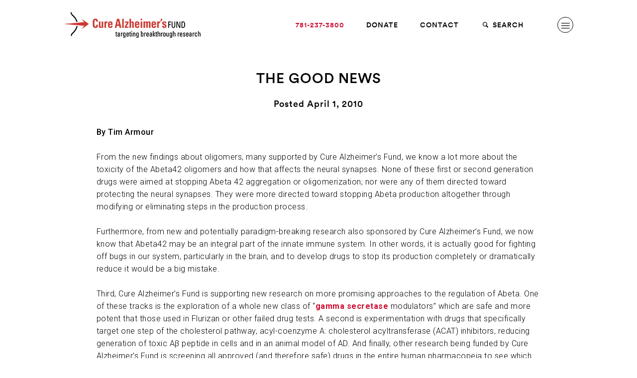

--- FILE ---
content_type: text/html; charset=UTF-8
request_url: https://curealz.org/news-and-events/the-good-news/
body_size: 17565
content:
<!DOCTYPE HTML>
<!--[if lt IE 9]><html class="no-js lt-ie9"> <![endif]-->
<!--[if IE 9]><html class="ie9"> <![endif]-->
<!--[if gt IE 9]><!--><html class="no-js"><!--<![endif]-->
<head>
	<meta charset="utf-8">
	<meta http-equiv="x-ua-compatible" content="ie=edge">
	<meta name="viewport" content="width=device-width, initial-scale=1">
	<link rel="profile" href="http://gmpg.org/xfn/11">
	<link rel="pingback" href="https://curealz.org/xmlrpc.php">

	<link rel="apple-touch-icon" sizes="180x180" href="/wp-content/themes/wpx/assets/images/favicons/apple-touch-icon.png">
	<link rel="icon" type="image/png" sizes="32x32" href="/wp-content/themes/wpx/assets/images/favicons/favicon-32x32.png">
	<link rel="icon" type="image/png" sizes="192x192" href="/wp-content/themes/wpx/assets/images/favicons/android-chrome-192x192.png">
	<link rel="icon" type="image/png" sizes="16x16" href="/wp-content/themes/wpx/assets/images/favicons/favicon-16x16.png">
	<link rel="manifest" href="/wp-content/themes/wpx/assets/images/favicons/site.webmanifest">
	<link rel="mask-icon" href="/wp-content/themes/wpx/assets/images/favicons/safari-pinned-tab.svg" color="#cc0c2f">
	<link rel="shortcut icon" href="/wp-content/themes/wpx/assets/images/favicons/favicon.ico">
	<meta name="msapplication-TileColor" content="#ffffff">
	<meta name="msapplication-TileImage" content="/wp-content/themes/wpx/assets/images/favicons/mstile-144x144.png">
	<meta name="msapplication-config" content="/wp-content/themes/wpx/assets/images/favicons/browserconfig.xml">
	<meta name="theme-color" content="#ffffff">

	<link rel="preconnect" href="https://fonts.googleapis.com">
	<link rel="preconnect" href="https://fonts.gstatic.com" crossorigin>
	<link href="https://fonts.googleapis.com/css2?family=Roboto+Slab:wght@100;300&family=Roboto:ital,wght@0,100;0,300;0,400;0,500;0,700;1,100;1,300;1,400;1,500;1,700&display=swap" rel="stylesheet">

	<meta name='robots' content='index, follow, max-image-preview:large, max-snippet:-1, max-video-preview:-1' />
	<style>img:is([sizes="auto" i], [sizes^="auto," i]) { contain-intrinsic-size: 3000px 1500px }</style>
	
	<!-- This site is optimized with the Yoast SEO plugin v26.7 - https://yoast.com/wordpress/plugins/seo/ -->
	<title>The Good News &#8211; Cure Alzheimer&#039;s Fund</title>
	<meta name="description" content="By Tim Armour From the new findings about oligomers, many supported by Cure Alzheimer’s Fund, we know a lot more about the toxicity of the Abeta42" />
	<link rel="canonical" href="https://curealz.org/news-and-events/the-good-news/" />
	<meta property="og:locale" content="en_US" />
	<meta property="og:type" content="article" />
	<meta property="og:title" content="The Good News &#8211; Cure Alzheimer&#039;s Fund" />
	<meta property="og:description" content="By Tim Armour From the new findings about oligomers, many supported by Cure Alzheimer’s Fund, we know a lot more about the toxicity of the Abeta42" />
	<meta property="og:url" content="https://curealz.org/news-and-events/the-good-news/" />
	<meta property="og:site_name" content="Cure Alzheimer&#039;s Fund" />
	<meta property="article:publisher" content="https://www.facebook.com/CureAlzheimers" />
	<meta property="article:published_time" content="2010-04-01T13:34:27+00:00" />
	<meta property="article:modified_time" content="2018-02-26T19:10:29+00:00" />
	<meta property="og:image" content="https://curealz.org/wp-content/uploads/2018/02/CureAlzHomepageVideoV4_FirstFrame.png" />
	<meta property="og:image:width" content="1600" />
	<meta property="og:image:height" content="900" />
	<meta property="og:image:type" content="image/png" />
	<meta name="author" content="curealz_admin" />
	<meta name="twitter:card" content="summary_large_image" />
	<meta name="twitter:creator" content="@CureAlzheimers" />
	<meta name="twitter:site" content="@CureAlzheimers" />
	<meta name="twitter:label1" content="Written by" />
	<meta name="twitter:data1" content="curealz_admin" />
	<meta name="twitter:label2" content="Est. reading time" />
	<meta name="twitter:data2" content="3 minutes" />
	<script type="application/ld+json" class="yoast-schema-graph">{"@context":"https://schema.org","@graph":[{"@type":"Article","@id":"https://curealz.org/news-and-events/the-good-news/#article","isPartOf":{"@id":"https://curealz.org/news-and-events/the-good-news/"},"author":{"name":"curealz_admin","@id":"https://curealz.org/#/schema/person/226f517e0d2dff9ba2d55fde24c48f1d"},"headline":"The Good News","datePublished":"2010-04-01T13:34:27+00:00","dateModified":"2018-02-26T19:10:29+00:00","mainEntityOfPage":{"@id":"https://curealz.org/news-and-events/the-good-news/"},"wordCount":525,"publisher":{"@id":"https://curealz.org/#organization"},"articleSection":["Updates"],"inLanguage":"en-US"},{"@type":"WebPage","@id":"https://curealz.org/news-and-events/the-good-news/","url":"https://curealz.org/news-and-events/the-good-news/","name":"The Good News &#8211; Cure Alzheimer&#039;s Fund","isPartOf":{"@id":"https://curealz.org/#website"},"datePublished":"2010-04-01T13:34:27+00:00","dateModified":"2018-02-26T19:10:29+00:00","description":"By Tim Armour From the new findings about oligomers, many supported by Cure Alzheimer’s Fund, we know a lot more about the toxicity of the Abeta42","breadcrumb":{"@id":"https://curealz.org/news-and-events/the-good-news/#breadcrumb"},"inLanguage":"en-US","potentialAction":[{"@type":"ReadAction","target":["https://curealz.org/news-and-events/the-good-news/"]}]},{"@type":"BreadcrumbList","@id":"https://curealz.org/news-and-events/the-good-news/#breadcrumb","itemListElement":[{"@type":"ListItem","position":1,"name":"Home","item":"https://curealz.org/"},{"@type":"ListItem","position":2,"name":"The Good News"}]},{"@type":"WebSite","@id":"https://curealz.org/#website","url":"https://curealz.org/","name":"Cure Alzheimer's Fund","description":"Cure Alzheimer&#039;s Fund is the only organization with a clear plan to end Alzheimer&#039;s disease. All donations go directly to research.","publisher":{"@id":"https://curealz.org/#organization"},"potentialAction":[{"@type":"SearchAction","target":{"@type":"EntryPoint","urlTemplate":"https://curealz.org/?s={search_term_string}"},"query-input":{"@type":"PropertyValueSpecification","valueRequired":true,"valueName":"search_term_string"}}],"inLanguage":"en-US"},{"@type":"Organization","@id":"https://curealz.org/#organization","name":"Cure Alzheimer's Fund","url":"https://curealz.org/","logo":{"@type":"ImageObject","inLanguage":"en-US","@id":"https://curealz.org/#/schema/logo/image/","url":"https://curealz.org/wp-content/uploads/2018/03/logo-cure@2x.png","contentUrl":"https://curealz.org/wp-content/uploads/2018/03/logo-cure@2x.png","width":552,"height":119,"caption":"Cure Alzheimer's Fund"},"image":{"@id":"https://curealz.org/#/schema/logo/image/"},"sameAs":["https://www.facebook.com/CureAlzheimers","https://x.com/CureAlzheimers","https://www.youtube.com/user/CureAlzheimers"]},{"@type":"Person","@id":"https://curealz.org/#/schema/person/226f517e0d2dff9ba2d55fde24c48f1d","name":"curealz_admin","image":{"@type":"ImageObject","inLanguage":"en-US","@id":"https://curealz.org/#/schema/person/image/","url":"https://secure.gravatar.com/avatar/a679fc78e9208537ce9f06fb03dfdc18702ab769336bfbd2e45892baa22f832a?s=96&d=mm&r=g","contentUrl":"https://secure.gravatar.com/avatar/a679fc78e9208537ce9f06fb03dfdc18702ab769336bfbd2e45892baa22f832a?s=96&d=mm&r=g","caption":"curealz_admin"}}]}</script>
	<!-- / Yoast SEO plugin. -->


<link href='https://fonts.gstatic.com' crossorigin rel='preconnect' />
<link rel="alternate" type="application/rss+xml" title="Cure Alzheimer&#039;s Fund &raquo; Feed" href="https://curealz.org/feed/" />
<style id='wp-emoji-styles-inline-css' type='text/css'>

	img.wp-smiley, img.emoji {
		display: inline !important;
		border: none !important;
		box-shadow: none !important;
		height: 1em !important;
		width: 1em !important;
		margin: 0 0.07em !important;
		vertical-align: -0.1em !important;
		background: none !important;
		padding: 0 !important;
	}
</style>
<link rel='stylesheet' id='wp-block-library-css' href='https://curealz.org/wp-includes/css/dist/block-library/style.min.css?ver=6.8.3' type='text/css' media='all' />
<style id='classic-theme-styles-inline-css' type='text/css'>
/*! This file is auto-generated */
.wp-block-button__link{color:#fff;background-color:#32373c;border-radius:9999px;box-shadow:none;text-decoration:none;padding:calc(.667em + 2px) calc(1.333em + 2px);font-size:1.125em}.wp-block-file__button{background:#32373c;color:#fff;text-decoration:none}
</style>
<style id='safe-svg-svg-icon-style-inline-css' type='text/css'>
.safe-svg-cover{text-align:center}.safe-svg-cover .safe-svg-inside{display:inline-block;max-width:100%}.safe-svg-cover svg{fill:currentColor;height:100%;max-height:100%;max-width:100%;width:100%}

</style>
<style id='global-styles-inline-css' type='text/css'>
:root{--wp--preset--aspect-ratio--square: 1;--wp--preset--aspect-ratio--4-3: 4/3;--wp--preset--aspect-ratio--3-4: 3/4;--wp--preset--aspect-ratio--3-2: 3/2;--wp--preset--aspect-ratio--2-3: 2/3;--wp--preset--aspect-ratio--16-9: 16/9;--wp--preset--aspect-ratio--9-16: 9/16;--wp--preset--color--black: #000000;--wp--preset--color--cyan-bluish-gray: #abb8c3;--wp--preset--color--white: #ffffff;--wp--preset--color--pale-pink: #f78da7;--wp--preset--color--vivid-red: #cf2e2e;--wp--preset--color--luminous-vivid-orange: #ff6900;--wp--preset--color--luminous-vivid-amber: #fcb900;--wp--preset--color--light-green-cyan: #7bdcb5;--wp--preset--color--vivid-green-cyan: #00d084;--wp--preset--color--pale-cyan-blue: #8ed1fc;--wp--preset--color--vivid-cyan-blue: #0693e3;--wp--preset--color--vivid-purple: #9b51e0;--wp--preset--gradient--vivid-cyan-blue-to-vivid-purple: linear-gradient(135deg,rgba(6,147,227,1) 0%,rgb(155,81,224) 100%);--wp--preset--gradient--light-green-cyan-to-vivid-green-cyan: linear-gradient(135deg,rgb(122,220,180) 0%,rgb(0,208,130) 100%);--wp--preset--gradient--luminous-vivid-amber-to-luminous-vivid-orange: linear-gradient(135deg,rgba(252,185,0,1) 0%,rgba(255,105,0,1) 100%);--wp--preset--gradient--luminous-vivid-orange-to-vivid-red: linear-gradient(135deg,rgba(255,105,0,1) 0%,rgb(207,46,46) 100%);--wp--preset--gradient--very-light-gray-to-cyan-bluish-gray: linear-gradient(135deg,rgb(238,238,238) 0%,rgb(169,184,195) 100%);--wp--preset--gradient--cool-to-warm-spectrum: linear-gradient(135deg,rgb(74,234,220) 0%,rgb(151,120,209) 20%,rgb(207,42,186) 40%,rgb(238,44,130) 60%,rgb(251,105,98) 80%,rgb(254,248,76) 100%);--wp--preset--gradient--blush-light-purple: linear-gradient(135deg,rgb(255,206,236) 0%,rgb(152,150,240) 100%);--wp--preset--gradient--blush-bordeaux: linear-gradient(135deg,rgb(254,205,165) 0%,rgb(254,45,45) 50%,rgb(107,0,62) 100%);--wp--preset--gradient--luminous-dusk: linear-gradient(135deg,rgb(255,203,112) 0%,rgb(199,81,192) 50%,rgb(65,88,208) 100%);--wp--preset--gradient--pale-ocean: linear-gradient(135deg,rgb(255,245,203) 0%,rgb(182,227,212) 50%,rgb(51,167,181) 100%);--wp--preset--gradient--electric-grass: linear-gradient(135deg,rgb(202,248,128) 0%,rgb(113,206,126) 100%);--wp--preset--gradient--midnight: linear-gradient(135deg,rgb(2,3,129) 0%,rgb(40,116,252) 100%);--wp--preset--font-size--small: 13px;--wp--preset--font-size--medium: 20px;--wp--preset--font-size--large: 36px;--wp--preset--font-size--x-large: 42px;--wp--preset--spacing--20: 0.44rem;--wp--preset--spacing--30: 0.67rem;--wp--preset--spacing--40: 1rem;--wp--preset--spacing--50: 1.5rem;--wp--preset--spacing--60: 2.25rem;--wp--preset--spacing--70: 3.38rem;--wp--preset--spacing--80: 5.06rem;--wp--preset--shadow--natural: 6px 6px 9px rgba(0, 0, 0, 0.2);--wp--preset--shadow--deep: 12px 12px 50px rgba(0, 0, 0, 0.4);--wp--preset--shadow--sharp: 6px 6px 0px rgba(0, 0, 0, 0.2);--wp--preset--shadow--outlined: 6px 6px 0px -3px rgba(255, 255, 255, 1), 6px 6px rgba(0, 0, 0, 1);--wp--preset--shadow--crisp: 6px 6px 0px rgba(0, 0, 0, 1);}:where(.is-layout-flex){gap: 0.5em;}:where(.is-layout-grid){gap: 0.5em;}body .is-layout-flex{display: flex;}.is-layout-flex{flex-wrap: wrap;align-items: center;}.is-layout-flex > :is(*, div){margin: 0;}body .is-layout-grid{display: grid;}.is-layout-grid > :is(*, div){margin: 0;}:where(.wp-block-columns.is-layout-flex){gap: 2em;}:where(.wp-block-columns.is-layout-grid){gap: 2em;}:where(.wp-block-post-template.is-layout-flex){gap: 1.25em;}:where(.wp-block-post-template.is-layout-grid){gap: 1.25em;}.has-black-color{color: var(--wp--preset--color--black) !important;}.has-cyan-bluish-gray-color{color: var(--wp--preset--color--cyan-bluish-gray) !important;}.has-white-color{color: var(--wp--preset--color--white) !important;}.has-pale-pink-color{color: var(--wp--preset--color--pale-pink) !important;}.has-vivid-red-color{color: var(--wp--preset--color--vivid-red) !important;}.has-luminous-vivid-orange-color{color: var(--wp--preset--color--luminous-vivid-orange) !important;}.has-luminous-vivid-amber-color{color: var(--wp--preset--color--luminous-vivid-amber) !important;}.has-light-green-cyan-color{color: var(--wp--preset--color--light-green-cyan) !important;}.has-vivid-green-cyan-color{color: var(--wp--preset--color--vivid-green-cyan) !important;}.has-pale-cyan-blue-color{color: var(--wp--preset--color--pale-cyan-blue) !important;}.has-vivid-cyan-blue-color{color: var(--wp--preset--color--vivid-cyan-blue) !important;}.has-vivid-purple-color{color: var(--wp--preset--color--vivid-purple) !important;}.has-black-background-color{background-color: var(--wp--preset--color--black) !important;}.has-cyan-bluish-gray-background-color{background-color: var(--wp--preset--color--cyan-bluish-gray) !important;}.has-white-background-color{background-color: var(--wp--preset--color--white) !important;}.has-pale-pink-background-color{background-color: var(--wp--preset--color--pale-pink) !important;}.has-vivid-red-background-color{background-color: var(--wp--preset--color--vivid-red) !important;}.has-luminous-vivid-orange-background-color{background-color: var(--wp--preset--color--luminous-vivid-orange) !important;}.has-luminous-vivid-amber-background-color{background-color: var(--wp--preset--color--luminous-vivid-amber) !important;}.has-light-green-cyan-background-color{background-color: var(--wp--preset--color--light-green-cyan) !important;}.has-vivid-green-cyan-background-color{background-color: var(--wp--preset--color--vivid-green-cyan) !important;}.has-pale-cyan-blue-background-color{background-color: var(--wp--preset--color--pale-cyan-blue) !important;}.has-vivid-cyan-blue-background-color{background-color: var(--wp--preset--color--vivid-cyan-blue) !important;}.has-vivid-purple-background-color{background-color: var(--wp--preset--color--vivid-purple) !important;}.has-black-border-color{border-color: var(--wp--preset--color--black) !important;}.has-cyan-bluish-gray-border-color{border-color: var(--wp--preset--color--cyan-bluish-gray) !important;}.has-white-border-color{border-color: var(--wp--preset--color--white) !important;}.has-pale-pink-border-color{border-color: var(--wp--preset--color--pale-pink) !important;}.has-vivid-red-border-color{border-color: var(--wp--preset--color--vivid-red) !important;}.has-luminous-vivid-orange-border-color{border-color: var(--wp--preset--color--luminous-vivid-orange) !important;}.has-luminous-vivid-amber-border-color{border-color: var(--wp--preset--color--luminous-vivid-amber) !important;}.has-light-green-cyan-border-color{border-color: var(--wp--preset--color--light-green-cyan) !important;}.has-vivid-green-cyan-border-color{border-color: var(--wp--preset--color--vivid-green-cyan) !important;}.has-pale-cyan-blue-border-color{border-color: var(--wp--preset--color--pale-cyan-blue) !important;}.has-vivid-cyan-blue-border-color{border-color: var(--wp--preset--color--vivid-cyan-blue) !important;}.has-vivid-purple-border-color{border-color: var(--wp--preset--color--vivid-purple) !important;}.has-vivid-cyan-blue-to-vivid-purple-gradient-background{background: var(--wp--preset--gradient--vivid-cyan-blue-to-vivid-purple) !important;}.has-light-green-cyan-to-vivid-green-cyan-gradient-background{background: var(--wp--preset--gradient--light-green-cyan-to-vivid-green-cyan) !important;}.has-luminous-vivid-amber-to-luminous-vivid-orange-gradient-background{background: var(--wp--preset--gradient--luminous-vivid-amber-to-luminous-vivid-orange) !important;}.has-luminous-vivid-orange-to-vivid-red-gradient-background{background: var(--wp--preset--gradient--luminous-vivid-orange-to-vivid-red) !important;}.has-very-light-gray-to-cyan-bluish-gray-gradient-background{background: var(--wp--preset--gradient--very-light-gray-to-cyan-bluish-gray) !important;}.has-cool-to-warm-spectrum-gradient-background{background: var(--wp--preset--gradient--cool-to-warm-spectrum) !important;}.has-blush-light-purple-gradient-background{background: var(--wp--preset--gradient--blush-light-purple) !important;}.has-blush-bordeaux-gradient-background{background: var(--wp--preset--gradient--blush-bordeaux) !important;}.has-luminous-dusk-gradient-background{background: var(--wp--preset--gradient--luminous-dusk) !important;}.has-pale-ocean-gradient-background{background: var(--wp--preset--gradient--pale-ocean) !important;}.has-electric-grass-gradient-background{background: var(--wp--preset--gradient--electric-grass) !important;}.has-midnight-gradient-background{background: var(--wp--preset--gradient--midnight) !important;}.has-small-font-size{font-size: var(--wp--preset--font-size--small) !important;}.has-medium-font-size{font-size: var(--wp--preset--font-size--medium) !important;}.has-large-font-size{font-size: var(--wp--preset--font-size--large) !important;}.has-x-large-font-size{font-size: var(--wp--preset--font-size--x-large) !important;}
:where(.wp-block-post-template.is-layout-flex){gap: 1.25em;}:where(.wp-block-post-template.is-layout-grid){gap: 1.25em;}
:where(.wp-block-columns.is-layout-flex){gap: 2em;}:where(.wp-block-columns.is-layout-grid){gap: 2em;}
:root :where(.wp-block-pullquote){font-size: 1.5em;line-height: 1.6;}
</style>
<link rel='stylesheet' id='wpx.styles-css' href='https://curealz.org/wp-content/themes/wpx/assets/styles/screen.min.css?ver=1747062168' type='text/css' media='screen' />
<style id='rocket-lazyload-inline-css' type='text/css'>
.rll-youtube-player{position:relative;padding-bottom:56.23%;height:0;overflow:hidden;max-width:100%;}.rll-youtube-player:focus-within{outline: 2px solid currentColor;outline-offset: 5px;}.rll-youtube-player iframe{position:absolute;top:0;left:0;width:100%;height:100%;z-index:100;background:0 0}.rll-youtube-player img{bottom:0;display:block;left:0;margin:auto;max-width:100%;width:100%;position:absolute;right:0;top:0;border:none;height:auto;-webkit-transition:.4s all;-moz-transition:.4s all;transition:.4s all}.rll-youtube-player img:hover{-webkit-filter:brightness(75%)}.rll-youtube-player .play{height:100%;width:100%;left:0;top:0;position:absolute;background:url(https://curealz.org/wp-content/plugins/wp-rocket/assets/img/youtube.png) no-repeat center;background-color: transparent !important;cursor:pointer;border:none;}
</style>
<script type="text/javascript" src="https://curealz.org/wp-includes/js/jquery/jquery.min.js?ver=3.7.1" id="jquery-core-js"></script>
<script type="text/javascript" src="https://curealz.org/wp-includes/js/jquery/jquery-migrate.min.js?ver=3.4.1" id="jquery-migrate-js"></script>
<link rel="https://api.w.org/" href="https://curealz.org/wp-json/" /><link rel="alternate" title="JSON" type="application/json" href="https://curealz.org/wp-json/wp/v2/posts/2656" /><link rel="EditURI" type="application/rsd+xml" title="RSD" href="https://curealz.org/xmlrpc.php?rsd" />
<link rel='shortlink' href='https://curealz.org/?p=2656' />
<link rel="alternate" title="oEmbed (JSON)" type="application/json+oembed" href="https://curealz.org/wp-json/oembed/1.0/embed?url=https%3A%2F%2Fcurealz.org%2Fnews-and-events%2Fthe-good-news%2F" />
<link rel="alternate" title="oEmbed (XML)" type="text/xml+oembed" href="https://curealz.org/wp-json/oembed/1.0/embed?url=https%3A%2F%2Fcurealz.org%2Fnews-and-events%2Fthe-good-news%2F&#038;format=xml" />
		<script type="text/javascript">
				(function(c,l,a,r,i,t,y){
					c[a]=c[a]||function(){(c[a].q=c[a].q||[]).push(arguments)};t=l.createElement(r);t.async=1;
					t.src="https://www.clarity.ms/tag/"+i+"?ref=wordpress";y=l.getElementsByTagName(r)[0];y.parentNode.insertBefore(t,y);
				})(window, document, "clarity", "script", "7v0qfxxuee");
		</script>
		<script>
	(function(i,s,o,g,r,a,m){i['GoogleAnalyticsObject']=r;i[r]=i[r]||function(){
	(i[r].q=i[r].q||[]).push(arguments)},i[r].l=1*new Date();a=s.createElement(o),
	m=s.getElementsByTagName(o)[0];a.async=1;a.src=g;m.parentNode.insertBefore(a,m)
	})(window,document,'script','//www.google-analytics.com/analytics.js','ga');

	ga('create', 'UA-7289598-1', 'auto');
	ga('require', 'displayfeatures');
	ga('send', 'pageview');
</script>
<script async="" src="https://giving.classy.org/embedded/api/sdk/js/86321"></script>
<!-- Google Tag Manager -->
<script>(function(w,d,s,l,i){w[l]=w[l]||[];w[l].push({'gtm.start':
new Date().getTime(),event:'gtm.js'});var f=d.getElementsByTagName(s)[0],
j=d.createElement(s),dl=l!='dataLayer'?'&l='+l:'';j.async=true;j.src=
'https://www.googletagmanager.com/gtm.js?id='+i+dl;f.parentNode.insertBefore(j,f);
})(window,document,'script','dataLayer','GTM-MX7CBTFF');</script>
<!-- End Google Tag Manager -->
<noscript><style id="rocket-lazyload-nojs-css">.rll-youtube-player, [data-lazy-src]{display:none !important;}</style></noscript>
</head>

<body class="wp-singular post-template-default single single-post postid-2656 single-format-standard wp-theme-wpx slug-the-good-news">

	<!-- Google Tag Manager (noscript) -->
	<noscript><iframe src="https://www.googletagmanager.com/ns.html?id=GTM-MX7CBTFF"
	height="0" width="0" style="display:none;visibility:hidden"></iframe></noscript>
	<!-- End Google Tag Manager (noscript) -->
	
	<script>
	!function(f,b,e,v,n,t,s){if(f.fbq)return;n=f.fbq=function(){n.callMethod?
	n.callMethod.apply(n,arguments):n.queue.push(arguments)};if(!f._fbq)f._fbq=n;
	n.push=n;n.loaded=!0;n.version='2.0';n.queue=[];t=b.createElement(e);t.async=!0;
	t.src=v;s=b.getElementsByTagName(e)[0];s.parentNode.insertBefore(t,s)}(window,
	document,'script','https://connect.facebook.net/en_US/fbevents.js');
	fbq('init', '1454279274616146'); // Insert your pixel ID here.
	fbq('track', 'PageView');
	</script>
	<noscript><img height="1" width="1" style="display:none"
	src="https://www.facebook.com/tr?id=1454279274616146&ev=PageView&noscript=1"
	/></noscript>

			<script type="text/javascript">
		/* <![CDATA[ */
		var google_conversion_id = 1063754491;
		var google_custom_params = window.google_tag_params;
		var google_remarketing_only = true;
		/* ]]> */
		</script>
		<script type="text/javascript" src="//www.googleadservices.com/pagead/conversion.js">
		</script>
		<noscript>
		<div style="display:inline;">
		<img height="1" width="1" style="border-style:none;" alt="" src="//googleads.g.doubleclick.net/pagead/viewthroughconversion/1063754491/?guid=ON&amp;script=0"/>
		</div>
		</noscript>
	
	<div class="overlay"></div>

	
<div class="nav-primary is-mobile-state" id="nav-primary">
	<div class="nav-primary-inner">

		<a href="https://curealz.org" class="logo-main"><img src="https://curealz.org/wp-content/themes/wpx/assets/images/logo-cure.png" data-2x="https://curealz.org/wp-content/themes/wpx/assets/images/logo-cure@2x.png" alt="Cure Alzheimer's Fund"></a>
		<a href="https://curealz.org" class="logo-mobile"><img src="https://curealz.org/wp-content/themes/wpx/assets/images/logo-cure-mobile.png" data-2x="https://curealz.org/wp-content/themes/wpx/assets/images/logo-cure@2x.png" alt="Cure Alzheimer's Fund"></a>

		<a href="#" class="nav-primary-toggle" id="nav-primary-toggle">
			<i class="icon-cancel"></i>
		</a>

		<div class="nav-mobile">
			<ul>
				<li>
					<form action="https://curealz.org" method="get" class="primary-nav-search">
						<i class="icon-search"></i> <input type="text" name="s"> <a href="#" class="primary-nav-search-submit"><i class="icon-right-open-big"></i></a>
					</form>
				</li>
				<li class="page_item page-item-42957 page_item_has_children"><a href="https://curealz.org/the-basics-of-alzheimers-disease/">The Basics of Alzheimer’s Disease<i class="icon-right-open-big"></i></a>
<ul class='children'>
	<li class="page_item page-item-43169"><a href="https://curealz.org/the-basics-of-alzheimers-disease/types-of-dementia/">Types of Dementia<i class="icon-right-open-big"></i></a></li>
	<li class="page_item page-item-42967"><a href="https://curealz.org/the-basics-of-alzheimers-disease/pathology-of-alzheimers-disease/">Pathology of Alzheimer’s Disease<i class="icon-right-open-big"></i></a></li>
	<li class="page_item page-item-42973"><a href="https://curealz.org/the-basics-of-alzheimers-disease/stages-and-symptoms-of-alzheimers-disease/">Stages and Symptoms of Alzheimer’s Disease<i class="icon-right-open-big"></i></a></li>
	<li class="page_item page-item-42993"><a href="https://curealz.org/the-basics-of-alzheimers-disease/risk-factors-for-alzheimers-disease/">Risk Factors for Alzheimer’s Disease<i class="icon-right-open-big"></i></a></li>
	<li class="page_item page-item-42999"><a href="https://curealz.org/the-basics-of-alzheimers-disease/the-genetics-of-alzheimers-disease/">The Genetics of Alzheimer’s Disease<i class="icon-right-open-big"></i></a></li>
	<li class="page_item page-item-43002"><a href="https://curealz.org/the-basics-of-alzheimers-disease/diagnostic-tools-for-alzheimers-disease/">Diagnostic Tools for Alzheimer’s Disease<i class="icon-right-open-big"></i></a></li>
	<li class="page_item page-item-43006"><a href="https://curealz.org/the-basics-of-alzheimers-disease/existing-treatments-and-drugs-for-alzheimers-disease/">Existing Treatments and Drugs for Alzheimer’s Disease<i class="icon-right-open-big"></i></a></li>
	<li class="page_item page-item-43012"><a href="https://curealz.org/the-basics-of-alzheimers-disease/statistics-and-costs/">Statistics and Costs<i class="icon-right-open-big"></i></a></li>
	<li class="page_item page-item-91"><a href="https://curealz.org/the-basics-of-alzheimers-disease/better-your-brain/">Better Your Brain<i class="icon-right-open-big"></i></a></li>
</ul>
</li>
<li class="page_item page-item-93 page_item_has_children"><a href="https://curealz.org/the-research/">The Research<i class="icon-right-open-big"></i></a>
<ul class='children'>
	<li class="page_item page-item-95 page_item_has_children"><a href="https://curealz.org/the-research/areas-of-focus/">Areas of Focus<i class="icon-right-open-big"></i></a>
	<ul class='children'>
		<li class="page_item page-item-99"><a href="https://curealz.org/the-research/areas-of-focus/alz-genome-project/">Alzheimer&#8217;s Genome Project™<i class="icon-right-open-big"></i></a></li>
		<li class="page_item page-item-101"><a href="https://curealz.org/the-research/areas-of-focus/genes-to-therapies/">Genes to Therapy / Stem Cell Screening<i class="icon-right-open-big"></i></a></li>
		<li class="page_item page-item-103"><a href="https://curealz.org/the-research/areas-of-focus/identification/">Identification<i class="icon-right-open-big"></i></a></li>
		<li class="page_item page-item-105"><a href="https://curealz.org/the-research/areas-of-focus/immune-system-structures/">Immune System Structures &#038; Processes<i class="icon-right-open-big"></i></a></li>
		<li class="page_item page-item-111"><a href="https://curealz.org/the-research/areas-of-focus/the-microbiome/">Interaction of the Microbiome<i class="icon-right-open-big"></i></a></li>
		<li class="page_item page-item-109"><a href="https://curealz.org/the-research/areas-of-focus/pathological-pathways-systems/">Pathological Pathways &#038; Systems<i class="icon-right-open-big"></i></a></li>
		<li class="page_item page-item-113"><a href="https://curealz.org/the-research/areas-of-focus/therapeutic-strategies-drug-discovery/">Therapeutic Strategies &#038; Drug Discovery<i class="icon-right-open-big"></i></a></li>
		<li class="page_item page-item-115"><a href="https://curealz.org/the-research/areas-of-focus/whole-genome-sequencing/">Whole Genome Sequencing<i class="icon-right-open-big"></i></a></li>
		<li class="page_item page-item-107"><a href="https://curealz.org/the-research/areas-of-focus/other-areas-of-investigation/">Other Areas of Investigation<i class="icon-right-open-big"></i></a></li>
	</ul>
</li>
	<li class="page_item page-item-97 page_item_has_children"><a href="https://curealz.org/the-research/consortia/">Consortia<i class="icon-right-open-big"></i></a>
	<ul class='children'>
		<li class="page_item page-item-33486"><a href="https://curealz.org/the-research/consortia/tau/">ALZHEIMER&#8217;S DISEASE TAU CONSORTIUM<i class="icon-right-open-big"></i></a></li>
		<li class="page_item page-item-119"><a href="https://curealz.org/the-research/consortia/apoe/">FLEMING APOE CONSORTIUM<i class="icon-right-open-big"></i></a></li>
		<li class="page_item page-item-125"><a href="https://curealz.org/the-research/consortia/brain-entry-and-exit/">BRAIN ENTRY &#038; EXIT CONSORTIUM<i class="icon-right-open-big"></i></a></li>
		<li class="page_item page-item-121"><a href="https://curealz.org/the-research/consortia/circuits/">CIRCUITS CONSORTIUM (ENDED)<i class="icon-right-open-big"></i></a></li>
		<li class="page_item page-item-40473"><a href="https://curealz.org/the-research/consortia/microbiome-consortium/">MICROBIOME CONSORTIUM<i class="icon-right-open-big"></i></a></li>
		<li class="page_item page-item-28807"><a href="https://curealz.org/the-research/consortia/neuroimmune-consortium/">NEUROIMMUNE CONSORTIUM<i class="icon-right-open-big"></i></a></li>
		<li class="page_item page-item-46298"><a href="https://curealz.org/the-research/consortia/brain-aging-consortium/">BRAIN AGING CONSORTIUM<i class="icon-right-open-big"></i></a></li>
	</ul>
</li>
	<li class="page_item page-item-1164"><a href="https://curealz.org/the-research/research-funded-projects/">Funded Projects<i class="icon-right-open-big"></i></a></li>
	<li class="page_item page-item-129"><a href="https://curealz.org/the-research/grant-process/">Grant Process<i class="icon-right-open-big"></i></a></li>
	<li class="page_item page-item-131"><a href="https://curealz.org/the-research/researchers/">Our Researchers<i class="icon-right-open-big"></i></a></li>
	<li class="page_item page-item-135 page_item_has_children"><a href="https://curealz.org/the-research/topics-of-interest/">Topics of Interest<i class="icon-right-open-big"></i></a>
	<ul class='children'>
		<li class="page_item page-item-137"><a href="https://curealz.org/the-research/topics-of-interest/alz-in-a-dish/">Alzheimer&#8217;s in a Dish<i class="icon-right-open-big"></i></a></li>
		<li class="page_item page-item-142"><a href="https://curealz.org/the-research/topics-of-interest/app/">Amyloid Precursor Protein<i class="icon-right-open-big"></i></a></li>
		<li class="page_item page-item-144"><a href="https://curealz.org/the-research/topics-of-interest/brain-lymphatic-system/">Brain Lymphatic System<i class="icon-right-open-big"></i></a></li>
		<li class="page_item page-item-150"><a href="https://curealz.org/the-research/topics-of-interest/innate-immunity/">Innate Immunity<i class="icon-right-open-big"></i></a></li>
		<li class="page_item page-item-154"><a href="https://curealz.org/the-research/topics-of-interest/microglia/">Microglia<i class="icon-right-open-big"></i></a></li>
		<li class="page_item page-item-1749"><a href="https://curealz.org/the-research/topics-of-interest/blood-brain-barrier/">Blood Brain Barrier<i class="icon-right-open-big"></i></a></li>
	</ul>
</li>
	<li class="page_item page-item-13280"><a href="https://curealz.org/the-research/published-papers/">Published Papers<i class="icon-right-open-big"></i></a></li>
	<li class="page_item page-item-13518"><a href="https://curealz.org/the-research/discoveries/">Discoveries<i class="icon-right-open-big"></i></a></li>
</ul>
</li>
<li class="page_item page-item-156 page_item_has_children"><a href="https://curealz.org/about-us/">About Us<i class="icon-right-open-big"></i></a>
<ul class='children'>
	<li class="page_item page-item-31259"><a href="https://curealz.org/about-us/our-story/">Our Story<i class="icon-right-open-big"></i></a></li>
	<li class="page_item page-item-160"><a href="https://curealz.org/about-us/our-people/">Our People<i class="icon-right-open-big"></i></a></li>
	<li class="page_item page-item-162"><a href="https://curealz.org/about-us/financial-reports/">Reports<i class="icon-right-open-big"></i></a></li>
	<li class="page_item page-item-40686 page_item_has_children"><a href="https://curealz.org/about-us/2023-results/">2023 Results<i class="icon-right-open-big"></i></a>
	<ul class='children'>
		<li class="page_item page-item-40695"><a href="https://curealz.org/about-us/2023-results/letter-from-the-chair/">Letter from the Chair<i class="icon-right-open-big"></i></a></li>
		<li class="page_item page-item-40697"><a href="https://curealz.org/about-us/2023-results/letter-from-the-ceo/">Letter from the CEO<i class="icon-right-open-big"></i></a></li>
		<li class="page_item page-item-40699"><a href="https://curealz.org/about-us/2023-results/letter-from-the-chair-of-rlg/">Letter from the Chair of RLG<i class="icon-right-open-big"></i></a></li>
		<li class="page_item page-item-40704"><a href="https://curealz.org/about-us/2023-results/financial-charts/">Financials – Source and Use of Funds<i class="icon-right-open-big"></i></a></li>
		<li class="page_item page-item-40706"><a href="https://curealz.org/about-us/2023-results/form-990/">Financials – Form 990<i class="icon-right-open-big"></i></a></li>
		<li class="page_item page-item-40708"><a href="https://curealz.org/about-us/2023-results/audited-financials/">Audited Financials<i class="icon-right-open-big"></i></a></li>
		<li class="page_item page-item-41098"><a href="https://curealz.org/about-us/2023-results/complete-annual-report/">Complete Annual Report<i class="icon-right-open-big"></i></a></li>
		<li class="page_item page-item-40710"><a href="https://curealz.org/about-us/2023-results/research-overview/">Research Overview<i class="icon-right-open-big"></i></a></li>
		<li class="page_item page-item-40712"><a href="https://curealz.org/about-us/2023-results/research-areas-of-focus/">Research Areas of Focus<i class="icon-right-open-big"></i></a></li>
		<li class="page_item page-item-40714"><a href="https://curealz.org/about-us/2023-results/funded-projects/">Funded Research Projects<i class="icon-right-open-big"></i></a></li>
		<li class="page_item page-item-40716"><a href="https://curealz.org/about-us/2023-results/published-papers/">Published Research Papers<i class="icon-right-open-big"></i></a></li>
	</ul>
</li>
	<li class="page_item page-item-45099 page_item_has_children"><a href="https://curealz.org/about-us/2024-results/">2024 Results<i class="icon-right-open-big"></i></a>
	<ul class='children'>
		<li class="page_item page-item-45102"><a href="https://curealz.org/about-us/2024-results/letter-from-the-chair/">Letter from the Chair<i class="icon-right-open-big"></i></a></li>
		<li class="page_item page-item-45103"><a href="https://curealz.org/about-us/2024-results/letter-from-the-ceo/">Letter from the CEO<i class="icon-right-open-big"></i></a></li>
		<li class="page_item page-item-45104"><a href="https://curealz.org/about-us/2024-results/financial-charts/">Financials – Source and Use of Funds<i class="icon-right-open-big"></i></a></li>
		<li class="page_item page-item-45105"><a href="https://curealz.org/about-us/2024-results/form-990/">Financials – Form 990<i class="icon-right-open-big"></i></a></li>
		<li class="page_item page-item-45106"><a href="https://curealz.org/about-us/2024-results/audited-financials/">Audited Financials<i class="icon-right-open-big"></i></a></li>
		<li class="page_item page-item-45109"><a href="https://curealz.org/about-us/2024-results/complete-annual-report/">Complete Annual Report<i class="icon-right-open-big"></i></a></li>
		<li class="page_item page-item-45110"><a href="https://curealz.org/about-us/2024-results/research-overview/">Research Overview<i class="icon-right-open-big"></i></a></li>
		<li class="page_item page-item-45111"><a href="https://curealz.org/about-us/2024-results/research-areas-of-focus/">Research Areas of Focus<i class="icon-right-open-big"></i></a></li>
		<li class="page_item page-item-45112"><a href="https://curealz.org/about-us/2024-results/funded-projects/">Funded Research Projects<i class="icon-right-open-big"></i></a></li>
		<li class="page_item page-item-45113"><a href="https://curealz.org/about-us/2024-results/published-papers/">Published Research Papers<i class="icon-right-open-big"></i></a></li>
	</ul>
</li>
</ul>
</li>
<li class="page_item page-item-166 page_item_has_children"><a href="https://curealz.org/giving/">Giving<i class="icon-right-open-big"></i></a>
<ul class='children'>
	<li class="page_item page-item-168"><a href="https://curealz.org/giving/donate/">Donate<i class="icon-right-open-big"></i></a></li>
	<li class="page_item page-item-46626"><a href="https://curealz.org/giving/2025-annual-appeal/">2025 Annual Appeal<i class="icon-right-open-big"></i></a></li>
	<li class="page_item page-item-42806 page_item_has_children"><a href="https://curealz.org/giving/ways-to-donate/">Ways to Donate<i class="icon-right-open-big"></i></a>
	<ul class='children'>
		<li class="page_item page-item-13417"><a href="https://curealz.org/giving/ways-to-donate/planned-giving/">Planned Giving<i class="icon-right-open-big"></i></a></li>
		<li class="page_item page-item-31325"><a href="https://curealz.org/giving/ways-to-donate/crypto/">CRYPTOCURRENCY<i class="icon-right-open-big"></i></a></li>
	</ul>
</li>
	<li class="page_item page-item-170"><a href="https://curealz.org/giving/heroes-heroines/">Fundraisers<i class="icon-right-open-big"></i></a></li>
	<li class="page_item page-item-172"><a href="https://curealz.org/giving/in-memory/">In Memory &#038; In Honor<i class="icon-right-open-big"></i></a></li>
	<li class="page_item page-item-44710"><a href="https://curealz.org/giving/i-remember/">I Remember<i class="icon-right-open-big"></i></a></li>
	<li class="page_item page-item-174"><a href="https://curealz.org/giving/artists-giving-back/">Artists Giving Back<i class="icon-right-open-big"></i></a></li>
	<li class="page_item page-item-176"><a href="https://curealz.org/giving/charity-watchdogs/">Charity Watchdogs<i class="icon-right-open-big"></i></a></li>
</ul>
</li>
<li class="page_item page-item-178 page_item_has_children"><a href="https://curealz.org/news-and-events/">News and Events<i class="icon-right-open-big"></i></a>
<ul class='children'>
	<li class="page_item page-item-12035 page_item_has_children"><a href="https://curealz.org/news-and-events/events/">Events<i class="icon-right-open-big"></i></a>
	<ul class='children'>
		<li class="page_item page-item-13944"><a href="https://curealz.org/news-and-events/events/2018-symposium-video/">2018 Symposium Video<i class="icon-right-open-big"></i></a></li>
	</ul>
</li>
	<li class="page_item page-item-12041"><a href="https://curealz.org/news-and-events/webinars/">Webinars<i class="icon-right-open-big"></i></a></li>
	<li class="page_item page-item-12036"><a href="https://curealz.org/news-and-events/interviews/">Interviews<i class="icon-right-open-big"></i></a></li>
	<li class="page_item page-item-12038"><a href="https://curealz.org/news-and-events/press/">Press<i class="icon-right-open-big"></i></a></li>
	<li class="page_item page-item-12039"><a href="https://curealz.org/news-and-events/videos/">Videos<i class="icon-right-open-big"></i></a></li>
	<li class="page_item page-item-13997 page_item_has_children"><a href="https://curealz.org/news-and-events/research-newsletter/">Newsletter<i class="icon-right-open-big"></i></a>
	<ul class='children'>
		<li class="page_item page-item-44038"><a href="https://curealz.org/news-and-events/research-newsletter/december-2024-your-generosity/">December 2024: Your Generosity<i class="icon-right-open-big"></i></a></li>
		<li class="page_item page-item-44056"><a href="https://curealz.org/news-and-events/research-newsletter/december-2024/">December 2024<i class="icon-right-open-big"></i></a></li>
		<li class="page_item page-item-44044"><a href="https://curealz.org/news-and-events/research-newsletter/december-2024-ways-to-donate/">December 2024: Ways to Donate<i class="icon-right-open-big"></i></a></li>
		<li class="page_item page-item-44049"><a href="https://curealz.org/news-and-events/research-newsletter/november-2024/">November 2024<i class="icon-right-open-big"></i></a></li>
		<li class="page_item page-item-42111"><a href="https://curealz.org/news-and-events/research-newsletter/july-2024/">July 2024<i class="icon-right-open-big"></i></a></li>
		<li class="page_item page-item-42093"><a href="https://curealz.org/news-and-events/research-newsletter/june-2024/">June 2024<i class="icon-right-open-big"></i></a></li>
		<li class="page_item page-item-42055"><a href="https://curealz.org/news-and-events/research-newsletter/march-2024/">March 2024<i class="icon-right-open-big"></i></a></li>
		<li class="page_item page-item-42577"><a href="https://curealz.org/news-and-events/research-newsletter/november-2023/">November 2023<i class="icon-right-open-big"></i></a></li>
		<li class="page_item page-item-42046"><a href="https://curealz.org/news-and-events/research-newsletter/july-2023/">July 2023<i class="icon-right-open-big"></i></a></li>
		<li class="page_item page-item-42037"><a href="https://curealz.org/news-and-events/research-newsletter/february-2023/">February 2023<i class="icon-right-open-big"></i></a></li>
		<li class="page_item page-item-42030"><a href="https://curealz.org/news-and-events/research-newsletter/june-2022/">June 2022<i class="icon-right-open-big"></i></a></li>
		<li class="page_item page-item-42016"><a href="https://curealz.org/news-and-events/research-newsletter/december-2022/">December 2022<i class="icon-right-open-big"></i></a></li>
		<li class="page_item page-item-29175"><a href="https://curealz.org/news-and-events/research-newsletter/december-2021/">December 2021<i class="icon-right-open-big"></i></a></li>
		<li class="page_item page-item-42561"><a href="https://curealz.org/news-and-events/research-newsletter/july-2021/">July 2021<i class="icon-right-open-big"></i></a></li>
		<li class="page_item page-item-26613"><a href="https://curealz.org/news-and-events/research-newsletter/fall-2020/">Fall 2020<i class="icon-right-open-big"></i></a></li>
		<li class="page_item page-item-17085"><a href="https://curealz.org/news-and-events/research-newsletter/march-2020/">March 2020<i class="icon-right-open-big"></i></a></li>
		<li class="page_item page-item-16088"><a href="https://curealz.org/news-and-events/research-newsletter/november-2019/">November 2019<i class="icon-right-open-big"></i></a></li>
		<li class="page_item page-item-15599"><a href="https://curealz.org/news-and-events/research-newsletter/october-2019-15/">October 2019<i class="icon-right-open-big"></i></a></li>
		<li class="page_item page-item-15258"><a href="https://curealz.org/news-and-events/research-newsletter/july-2019/">July 2019<i class="icon-right-open-big"></i></a></li>
		<li class="page_item page-item-14712"><a href="https://curealz.org/news-and-events/research-newsletter/march-2019/">March 2019<i class="icon-right-open-big"></i></a></li>
		<li class="page_item page-item-14218"><a href="https://curealz.org/news-and-events/research-newsletter/january_2019/">January 2019<i class="icon-right-open-big"></i></a></li>
		<li class="page_item page-item-42554"><a href="https://curealz.org/news-and-events/research-newsletter/december-2018/">December 2018<i class="icon-right-open-big"></i></a></li>
		<li class="page_item page-item-14095"><a href="https://curealz.org/news-and-events/research-newsletter/november/">November 2018<i class="icon-right-open-big"></i></a></li>
	</ul>
</li>
	<li class="page_item page-item-182"><a href="https://curealz.org/news-and-events/blog/">Blog<i class="icon-right-open-big"></i></a></li>
</ul>
</li>
<li class="page_item page-item-13861 page_item_has_children"><a href="https://curealz.org/awareness/">Awareness<i class="icon-right-open-big"></i></a>
<ul class='children'>
	<li class="page_item page-item-13385"><a href="https://curealz.org/awareness/the-face-of-alzheimers/">The Face of Alzheimer&#8217;s<i class="icon-right-open-big"></i></a></li>
	<li class="page_item page-item-13743"><a href="https://curealz.org/awareness/world-alzheimers-day/">World Alzheimer’s Day<i class="icon-right-open-big"></i></a></li>
	<li class="page_item page-item-29838"><a href="https://curealz.org/awareness/dr-solomon-carter-fuller/">Dr. Solomon Carter Fuller<i class="icon-right-open-big"></i></a></li>
</ul>
</li>
<li class="page_item page-item-188"><a href="https://curealz.org/contact/">Contact<i class="icon-right-open-big"></i></a></li>
							</ul>

		</div>

	</div>

</div>
	<div class="bounds" data-sticky-wrap>

		<div class="header-main" id="header-main">

			<div class="header-main-inner">

				<a href="https://curealz.org" class="logo-main"><img class="retina" src="https://curealz.org/wp-content/themes/wpx/assets/images/logo-cure.png" data-2x="https://curealz.org/wp-content/themes/wpx/assets/images/logo-cure@2x.png" alt="Cure Alzheimer's Fund"></a>
				<a href="https://curealz.org" class="logo-mobile"><img class="retina" src="https://curealz.org/wp-content/themes/wpx/assets/images/logo-cure-mobile.png" data-2x="https://curealz.org/wp-content/themes/wpx/assets/images/logo-cure-mobile@2x.png" alt="Cure Alzheimer's Fund"></a>

				
<div class="nav-utility">
	<ul>
		<li id="menu-item-190" class="is-emphasized menu-item menu-item-type-custom menu-item-object-custom menu-item-190"><a href="tel:781-237-3800">781-237-3800</a></li>
<li id="menu-item-44438" class="menu-item menu-item-type-custom menu-item-object-custom menu-item-44438"><a href="/?campaign=666449">Donate</a></li>
<li id="menu-item-192" class="menu-item menu-item-type-post_type menu-item-object-page menu-item-192"><a href="https://curealz.org/contact/">Contact</a></li>
		<li class="search-item">
			<a href="#" id="search-toggle"><i class="icon-search"></i> <span>Search</span></a>
			<form action="https://curealz.org" method="get" id="utility-search">
				<i class="icon-search"></i> <input type="text" name="s"> <a href="#" id="utility-search-submit"><i class="icon-right-open-big"></i></a>
			</form>
		</li>
	</ul>
</div>
				<a href="#" class="nav-primary-toggle">
					<i class="icon-menu"></i>
				</a>

			</div>

		</div>
					
<div class="bounds-content tinymce">

	<header class="bounds-header">

		<h1 class="content-title">The Good News</h1>

		<p class="date">Posted April 1, 2010</p>
		
	</header>

	
	
	<div class="content-narrow">
		<p><strong>By Tim Armour</strong></p>
<p>From the new findings about oligomers, many supported by Cure Alzheimer’s Fund, we know a lot more about the toxicity of the Abeta42 oligomers and how that affects the neural synapses. None of these first or second generation drugs were aimed at stopping Abeta 42 aggregation or oligomerization; nor were any of them directed toward protecting the neural synapses. They were more directed toward stopping Abeta production altogether through modifying or eliminating steps in the production process.</p>
<p>Furthermore, from new and potentially paradigm-breaking research also sponsored by Cure Alzheimer’s Fund, we now know that Abeta42 may be an integral part of the innate immune system. In other words, it is actually good for fighting off bugs in our system, particularly in the brain, and to develop drugs to stop its production completely or dramatically reduce it would be a big mistake.</p>
<p>Third, Cure Alzheimer’s Fund is supporting new research on more promising approaches to the regulation of Abeta. One of these tracks is the exploration of a whole new class of “<a href="javascript:void();" data-tippy-content="One role of gamma-secretase is to work in conjunction with beta-secretase to form amyloid beta. Beta-secretase (aka BACE1) cleaves amyloid precursor protein into APP C99, which is then cut by gamma-secretase to form amyloid beta." class="glossary-term">gamma secretase</a> modulators” which are safe and more potent that those used in Flurizan or other failed drug tests. A second is experimentation with drugs that specifically target one step of the cholesterol pathway, acyl-coenzyme A: cholesterol acyltransferase (ACAT) inhibitors, reducing generation of toxic Aβ peptide in cells and in an animal model of AD. And finally, other research being funded by Cure Alzheimer’s Fund is screening all approved (and therefore safe) drugs in the entire human pharmacopeia to see which ones lower Abeta levels.</p>
<p>Were those first and second generation drugs “failures?” If measured by their ability to stop the disease or provide immediate relief to patients &#8212; then yes &#8212; and that is clearly what is most important. However, in their failure, they have helped to correct the direction along the “Abeta trail” and help us focus on more effective therapeutic approaches.</p>
<p>Where do we go from here? One conclusion is to keep following the Abeta trail. It is increasingly clear that it is the seminal actor in Alzheimer’s pathology.</p>
<p>Second, primary therapeutic targets based on this information should be focused on at least three approaches:</p>
</p>
<ul>
<li>Continue to find ways to “modulate” the production of Abeta to prevent over-production, but allow that amount that is actually helpful or protective to continue to be made and safely deployed;</li>
<li>Find ways to prevent the “oligomerization” of the Abeta42 peptide in its most toxic forms.</li>
<li>Continue to explore the Abeta/neural synapse relationship to maximize Abeta’s potential protective capability and reduce its toxicity.</li>
</ul>
<p>This will require heeding the lessons from what we are learning from genetics, now having identified over 100 candidate Alzheimer’s genes for more study about how they affect risk for the disease, what the first and second generation drugs have taught us, and aggressive exploration of newer perspectives on the role of Abeta42 and how it can be modulated safely for effective reduction or elimination of risk for Alzheimer’s.</p>
<p>It is a challenging task that will require significantly increased resources. But the way forward is clear; follow the Abeta trail.</p>
<p> </p>
<p><!--break--></p>
					<!--
			<h2 class="text-align-center">Share:</h2>
			<div class="addthis_inline_share_toolbox"></div>
			-->
			</div>

	
		<hr>

		<div class="bounds-tags no-padding">

			<p>
																									<a href="https://curealz.org/news-and-events/#!/channel/news/">News</a>
																									<a href="https://curealz.org/news-and-events/#!/category/updates/">Updates</a>
							</p>

		</div>

	
	<div class="nav-horizontal">

		<div class="wrap">

			<a href="https://curealz.org/news-and-events/help-us-win-250000-for-alzheimers-research-vote-today/" rel="next"><i class="icon-left-open-big"></i> <span>Help us win $250,000 for Alzheimer’s research &#8212; Vote today!</span></a>
			<p><a href="https://curealz.org/news-and-events/">Back to News and Events</a></p>
			<a href="https://curealz.org/news-and-events/the-success-stories-of-tomorrow/" rel="prev"><span>The Success Stories of Tomorrow</span> <i class="icon-right-open-big"></i></a>
		</div>

	</div>

</div>


	
				
		
			<div data-module="isotope" class="isotope module  bg-alt margin-top">

				<div class="wrap">

					<h1 class="subtitle">Related Content:</h1>
					
					<div class="isotope-wrap">

						<div class="spinner loader">
							<div class="dot1"></div>
							<div class="dot2"></div>
						</div>

						<p class="messaging"></p>

						<div class="isotope-object eq-parent " data-id="related-posts" data-cpt="post" data-orderby="date" data-order="DESC">

							<div class="gutter-sizer"></div>
							<div class="grid-sizer"></div>

							
								
								
											<article data-id="46937" class="isotope-item has-video  " data-title="Webinar: Alzheimer’s Disease: &lt;br&gt;Hope on the Horizon and What Can You Do Now to Lower Your Risk" data-timestamp="1763720021">
				<a href="https://curealz.org/news-and-events/hope-on-the-horizon-and-what-can-you-do-now-to-lower-your-risk/">
					<div class="isotope-thumbnail">
						<i class="icon-play"></i>
						<img src="https://curealz.org/wp-content/uploads/2025/11/2025-November-Webinar-Tanzi-Front-Artcard-826x550.png" alt="">					</div>
					<header>
						<h1 class="isotope-title">Webinar: Alzheimer’s Disease: <br>Hope on the Horizon and What Can You Do Now to Lower Your Risk</h1>
					</header>
				</a>
			</article>
			
							
								
								
											<article data-id="46642" class="isotope-item has-video  " data-title="Webinar: How to Give With Purpose and Make Your Impact Last: A Conversation With Patricia Annino" data-timestamp="1761929904">
				<a href="https://curealz.org/news-and-events/how-to-give-with-purpose-and-make-your-impact-last/">
					<div class="isotope-thumbnail">
						<i class="icon-play"></i>
						<img src="https://curealz.org/wp-content/uploads/2025/10/Featured-Image-Annino-826x550.png" alt="">					</div>
					<header>
						<h1 class="isotope-title">Webinar: How to Give With Purpose and Make Your Impact Last: A Conversation With Patricia Annino</h1>
					</header>
				</a>
			</article>
			
							
								
								
											<article data-id="46281" data-title="CURE ALZHEIMER’S FUND AWARDS 1,000TH RESEARCH GRANT" data-timestamp="1759809605" class="isotope-item is-article">
				<a href="https://curealz.org/news-and-events/cure-alzheimers-fund-awards-1000th-research-grant/">
					<img src="https://curealz.org/wp-content/uploads/2024/11/CureLogo20years-826x550.png" alt="">					<header>
						<h1 class="isotope-title">
							CURE ALZHEIMER’S FUND AWARDS 1,000TH RESEARCH GRANT													</h1>
					</header>
				</a>
			</article>
			
							
								
								
											<article data-id="46092" data-title="Cure Alzheimer’s Fund Receives $50 Million Gift to Support Research" data-timestamp="1758859238" class="isotope-item is-article">
				<a href="https://curealz.org/news-and-events/cure-alzheimers-fund-receives-50-million-gift-to-support-research/">
					<img src="https://curealz.org/wp-content/uploads/2024/11/CureLogo20years-826x550.png" alt="">					<header>
						<h1 class="isotope-title">
							Cure Alzheimer’s Fund Receives $50 Million Gift to Support Research													</h1>
					</header>
				</a>
			</article>
			
							
								
								
											<article data-id="46444" class="isotope-item has-video  " data-title="CureAlz Panel Discussion: &lt;br&gt;Sunset and the Mockingbird" data-timestamp="1758678842">
				<a href="https://curealz.org/news-and-events/sunset-and-the-mockingbird-panel-discussion/">
					<div class="isotope-thumbnail">
						<i class="icon-play"></i>
						<img src="https://curealz.org/wp-content/uploads/2025/10/Panel-Discussion-Sunset-and-Mockingbird-826x550.png" alt="">					</div>
					<header>
						<h1 class="isotope-title">CureAlz Panel Discussion: <br>Sunset and the Mockingbird</h1>
					</header>
				</a>
			</article>
			
							
								
								
											<article data-id="45761" data-title="Cure Alzheimer’s Fund Names New &lt;Br&gt;Executive Vice President for Research Management" data-timestamp="1757394013" class="isotope-item is-article">
				<a href="https://curealz.org/news-and-events/cure-alzheimers-fund-names-new-executive-vice-president-for-research-management/">
					<img src="https://curealz.org/wp-content/uploads/2025/08/Featured-Image-Natasha-Hussain-2-826x550.png" alt="">					<header>
						<h1 class="isotope-title">
							Cure Alzheimer’s Fund Names New <Br>Executive Vice President for Research Management													</h1>
					</header>
				</a>
			</article>
			
							
						</div>

						
					</div>

				</div>

			</div>

		
	


	</div>

	<footer class="footer-main" data-sticky-footer>

		<div class="footer-main-inner">

			<div class="cols">

				
					<div class="col">

						<p>Register for email updates about:</p>

						<div id="mc_embed_shell">
<div id="mc_embed_signup" class="inline-newsletter" data-module="newsletter-subscribe">
	<form action="https://curealz.us18.list-manage.com/subscribe/post?u=1cf47bf9e079014daba530c67&amp;id=ea974f19cf&amp;f_id=00ba32e1f0" method="post" id="mc-embedded-subscribe-form" name="mc-embedded-subscribe-form" class="validate" target="_blank">
		<div id="mc_embed_signup_scroll">
			<div class="mc-field-group input-group">
				<ul>
					<li>
						<input type="checkbox" name="group[5633]" id="mce-group[5633]-5633-0" value="1">
						<label for="mce-group[5633]-5633-0">Our Latest News</label>
					</li>
									</ul>
			</div>
		<div class="mc-field-group">
			<input placeholder="First Name" type="text" name="FNAME" class=" text" id="mce-FNAME" value=""></div>
			<div class="mc-field-group">
				<input placeholder="Last Name" type="text" name="LNAME" class=" text" id="mce-LNAME" value="">
			</div>
			<div class="mc-field-group">
				<input placeholder="Email" type="email" name="EMAIL" class="required email" id="mce-EMAIL" value="" required="">
			</div>
			<div id="mce-responses" class="clear">
				<div class="response" id="mce-error-response" style="display: none;"></div>
				<div class="response" id="mce-success-response" style="display: none;"></div>
			</div>
			<div aria-hidden="true" style="position: absolute; left: -5000px;">
				<input type="text" name="b_1cf47bf9e079014daba530c67_ea974f19cf" tabindex="-1" value="">
			</div>
			<div class="clear"><input type="submit" name="subscribe" id="mc-embedded-subscribe" class="button" value="Subscribe"></div>
		</div>
	</form>
</div>

<script type="text/javascript" src="//s3.amazonaws.com/downloads.mailchimp.com/js/mc-validate.js"></script><script type="text/javascript">(function($) {window.fnames = new Array(); window.ftypes = new Array();fnames[1]='FNAME';ftypes[1]='text';fnames[2]='LNAME';ftypes[2]='text';fnames[0]='EMAIL';ftypes[0]='email';fnames[3]='ADDRESS';ftypes[3]='address';fnames[4]='PHONE';ftypes[4]='phone';}(jQuery));var $mcj = jQuery.noConflict(true);</script></div>
					</div>

				
								
				<div class="col">
					<p>&copy; 2005 - 2026 Cure Alzheimer's Fund. All rights reserved.</p>
					<p>Cure Alzheimer’s Fund is a “doing business as” name for the Alzheimer’s Disease Research Foundation, a 501(c)(3) public charity with federal tax ID #52-239-6428.
<br>
<br>
<a href="https://curealz.org/wp-content/uploads/2025/09/CAF-Disclosure-Statement.pdf" target="_blank" rel="noopener">Cure Alzheimer’s Fund Disclosure Statement</a></p>					<p><a href="https://curealz.org/privacy-policy/">Privacy Policy</a></p>				</div>

				<div class="col">

										<p><a href="https://curealz.org/giving/donate/">Donate</a></p>

					<ul>
						<li id="menu-item-201" class="menu-item menu-item-type-post_type menu-item-object-page menu-item-201"><a href="https://curealz.org/contact/">Contact</a></li>
<li id="menu-item-203" class="menu-item menu-item-type-custom menu-item-object-custom menu-item-203"><a href="tel:781-237-3800">781-237-3800</a></li>
<li id="menu-item-202" class="menu-item menu-item-type-post_type menu-item-object-page menu-item-202"><a href="https://curealz.org/sitemap/">Sitemap</a></li>
					</ul>

																									
											<div class="nav-social">

							<a href="https://www.facebook.com/CureAlzheimers" target="_blank" class="chicklet-facebook"><i class="icon-facebook"></i></a>							<a href="http://www.linkedin.com/company/1108107" target="_blank" class="chicklet-linkedin"><i class="icon-linkedin"></i></a>							<a href="https://www.youtube.com/user/CureAlzheimers" target="_blank" class="chicklet-youtube"><i class="icon-youtube"></i></a>							<a href="https://vimeo.com/curealz" target="_blank" class="chicklet-vimeo"><i class="icon-vimeo"></i></a>							<a href="https://www.instagram.com/curealzheimers/" target="_blank" class="chicklet-instagram"><i class="icon-instagram"></i></a>
						</div>
					
				</div>

			</div>

		</div>

	</footer>

	<script>var SITE_ROOT = 'https://curealz.org';</script>
	<script>var SITE_ASSETS = 'https://curealz.org/wp-content/themes/wpx/assets';</script>
	<script>var SITE_THEME = 'https://curealz.org/wp-content/themes/wpx';</script>

	
	<script type="speculationrules">
{"prefetch":[{"source":"document","where":{"and":[{"href_matches":"\/*"},{"not":{"href_matches":["\/wp-*.php","\/wp-admin\/*","\/wp-content\/uploads\/*","\/wp-content\/*","\/wp-content\/plugins\/*","\/wp-content\/themes\/wpx\/*","\/*\\?(.+)"]}},{"not":{"selector_matches":"a[rel~=\"nofollow\"]"}},{"not":{"selector_matches":".no-prefetch, .no-prefetch a"}}]},"eagerness":"conservative"}]}
</script>
<script type="text/javascript" id="rocket-browser-checker-js-after">
/* <![CDATA[ */
"use strict";var _createClass=function(){function defineProperties(target,props){for(var i=0;i<props.length;i++){var descriptor=props[i];descriptor.enumerable=descriptor.enumerable||!1,descriptor.configurable=!0,"value"in descriptor&&(descriptor.writable=!0),Object.defineProperty(target,descriptor.key,descriptor)}}return function(Constructor,protoProps,staticProps){return protoProps&&defineProperties(Constructor.prototype,protoProps),staticProps&&defineProperties(Constructor,staticProps),Constructor}}();function _classCallCheck(instance,Constructor){if(!(instance instanceof Constructor))throw new TypeError("Cannot call a class as a function")}var RocketBrowserCompatibilityChecker=function(){function RocketBrowserCompatibilityChecker(options){_classCallCheck(this,RocketBrowserCompatibilityChecker),this.passiveSupported=!1,this._checkPassiveOption(this),this.options=!!this.passiveSupported&&options}return _createClass(RocketBrowserCompatibilityChecker,[{key:"_checkPassiveOption",value:function(self){try{var options={get passive(){return!(self.passiveSupported=!0)}};window.addEventListener("test",null,options),window.removeEventListener("test",null,options)}catch(err){self.passiveSupported=!1}}},{key:"initRequestIdleCallback",value:function(){!1 in window&&(window.requestIdleCallback=function(cb){var start=Date.now();return setTimeout(function(){cb({didTimeout:!1,timeRemaining:function(){return Math.max(0,50-(Date.now()-start))}})},1)}),!1 in window&&(window.cancelIdleCallback=function(id){return clearTimeout(id)})}},{key:"isDataSaverModeOn",value:function(){return"connection"in navigator&&!0===navigator.connection.saveData}},{key:"supportsLinkPrefetch",value:function(){var elem=document.createElement("link");return elem.relList&&elem.relList.supports&&elem.relList.supports("prefetch")&&window.IntersectionObserver&&"isIntersecting"in IntersectionObserverEntry.prototype}},{key:"isSlowConnection",value:function(){return"connection"in navigator&&"effectiveType"in navigator.connection&&("2g"===navigator.connection.effectiveType||"slow-2g"===navigator.connection.effectiveType)}}]),RocketBrowserCompatibilityChecker}();
/* ]]> */
</script>
<script type="text/javascript" id="rocket-preload-links-js-extra">
/* <![CDATA[ */
var RocketPreloadLinksConfig = {"excludeUris":"\/(?:.+\/)?feed(?:\/(?:.+\/?)?)?$|\/(?:.+\/)?embed\/|\/(index.php\/)?(.*)wp-json(\/.*|$)|\/refer\/|\/go\/|\/recommend\/|\/recommends\/","usesTrailingSlash":"1","imageExt":"jpg|jpeg|gif|png|tiff|bmp|webp|avif|pdf|doc|docx|xls|xlsx|php","fileExt":"jpg|jpeg|gif|png|tiff|bmp|webp|avif|pdf|doc|docx|xls|xlsx|php|html|htm","siteUrl":"https:\/\/curealz.org","onHoverDelay":"100","rateThrottle":"3"};
/* ]]> */
</script>
<script type="text/javascript" id="rocket-preload-links-js-after">
/* <![CDATA[ */
(function() {
"use strict";var r="function"==typeof Symbol&&"symbol"==typeof Symbol.iterator?function(e){return typeof e}:function(e){return e&&"function"==typeof Symbol&&e.constructor===Symbol&&e!==Symbol.prototype?"symbol":typeof e},e=function(){function i(e,t){for(var n=0;n<t.length;n++){var i=t[n];i.enumerable=i.enumerable||!1,i.configurable=!0,"value"in i&&(i.writable=!0),Object.defineProperty(e,i.key,i)}}return function(e,t,n){return t&&i(e.prototype,t),n&&i(e,n),e}}();function i(e,t){if(!(e instanceof t))throw new TypeError("Cannot call a class as a function")}var t=function(){function n(e,t){i(this,n),this.browser=e,this.config=t,this.options=this.browser.options,this.prefetched=new Set,this.eventTime=null,this.threshold=1111,this.numOnHover=0}return e(n,[{key:"init",value:function(){!this.browser.supportsLinkPrefetch()||this.browser.isDataSaverModeOn()||this.browser.isSlowConnection()||(this.regex={excludeUris:RegExp(this.config.excludeUris,"i"),images:RegExp(".("+this.config.imageExt+")$","i"),fileExt:RegExp(".("+this.config.fileExt+")$","i")},this._initListeners(this))}},{key:"_initListeners",value:function(e){-1<this.config.onHoverDelay&&document.addEventListener("mouseover",e.listener.bind(e),e.listenerOptions),document.addEventListener("mousedown",e.listener.bind(e),e.listenerOptions),document.addEventListener("touchstart",e.listener.bind(e),e.listenerOptions)}},{key:"listener",value:function(e){var t=e.target.closest("a"),n=this._prepareUrl(t);if(null!==n)switch(e.type){case"mousedown":case"touchstart":this._addPrefetchLink(n);break;case"mouseover":this._earlyPrefetch(t,n,"mouseout")}}},{key:"_earlyPrefetch",value:function(t,e,n){var i=this,r=setTimeout(function(){if(r=null,0===i.numOnHover)setTimeout(function(){return i.numOnHover=0},1e3);else if(i.numOnHover>i.config.rateThrottle)return;i.numOnHover++,i._addPrefetchLink(e)},this.config.onHoverDelay);t.addEventListener(n,function e(){t.removeEventListener(n,e,{passive:!0}),null!==r&&(clearTimeout(r),r=null)},{passive:!0})}},{key:"_addPrefetchLink",value:function(i){return this.prefetched.add(i.href),new Promise(function(e,t){var n=document.createElement("link");n.rel="prefetch",n.href=i.href,n.onload=e,n.onerror=t,document.head.appendChild(n)}).catch(function(){})}},{key:"_prepareUrl",value:function(e){if(null===e||"object"!==(void 0===e?"undefined":r(e))||!1 in e||-1===["http:","https:"].indexOf(e.protocol))return null;var t=e.href.substring(0,this.config.siteUrl.length),n=this._getPathname(e.href,t),i={original:e.href,protocol:e.protocol,origin:t,pathname:n,href:t+n};return this._isLinkOk(i)?i:null}},{key:"_getPathname",value:function(e,t){var n=t?e.substring(this.config.siteUrl.length):e;return n.startsWith("/")||(n="/"+n),this._shouldAddTrailingSlash(n)?n+"/":n}},{key:"_shouldAddTrailingSlash",value:function(e){return this.config.usesTrailingSlash&&!e.endsWith("/")&&!this.regex.fileExt.test(e)}},{key:"_isLinkOk",value:function(e){return null!==e&&"object"===(void 0===e?"undefined":r(e))&&(!this.prefetched.has(e.href)&&e.origin===this.config.siteUrl&&-1===e.href.indexOf("?")&&-1===e.href.indexOf("#")&&!this.regex.excludeUris.test(e.href)&&!this.regex.images.test(e.href))}}],[{key:"run",value:function(){"undefined"!=typeof RocketPreloadLinksConfig&&new n(new RocketBrowserCompatibilityChecker({capture:!0,passive:!0}),RocketPreloadLinksConfig).init()}}]),n}();t.run();
}());
/* ]]> */
</script>
<script type="text/javascript" id="rocket_lazyload_css-js-extra">
/* <![CDATA[ */
var rocket_lazyload_css_data = {"threshold":"300"};
/* ]]> */
</script>
<script type="text/javascript" id="rocket_lazyload_css-js-after">
/* <![CDATA[ */
!function o(n,c,a){function u(t,e){if(!c[t]){if(!n[t]){var r="function"==typeof require&&require;if(!e&&r)return r(t,!0);if(s)return s(t,!0);throw(e=new Error("Cannot find module '"+t+"'")).code="MODULE_NOT_FOUND",e}r=c[t]={exports:{}},n[t][0].call(r.exports,function(e){return u(n[t][1][e]||e)},r,r.exports,o,n,c,a)}return c[t].exports}for(var s="function"==typeof require&&require,e=0;e<a.length;e++)u(a[e]);return u}({1:[function(e,t,r){"use strict";{const c="undefined"==typeof rocket_pairs?[]:rocket_pairs,a=(("undefined"==typeof rocket_excluded_pairs?[]:rocket_excluded_pairs).map(t=>{var e=t.selector;document.querySelectorAll(e).forEach(e=>{e.setAttribute("data-rocket-lazy-bg-"+t.hash,"excluded")})}),document.querySelector("#wpr-lazyload-bg-container"));var o=rocket_lazyload_css_data.threshold||300;const u=new IntersectionObserver(e=>{e.forEach(t=>{t.isIntersecting&&c.filter(e=>t.target.matches(e.selector)).map(t=>{var e;t&&((e=document.createElement("style")).textContent=t.style,a.insertAdjacentElement("afterend",e),t.elements.forEach(e=>{u.unobserve(e),e.setAttribute("data-rocket-lazy-bg-"+t.hash,"loaded")}))})})},{rootMargin:o+"px"});function n(){0<(0<arguments.length&&void 0!==arguments[0]?arguments[0]:[]).length&&c.forEach(t=>{try{document.querySelectorAll(t.selector).forEach(e=>{"loaded"!==e.getAttribute("data-rocket-lazy-bg-"+t.hash)&&"excluded"!==e.getAttribute("data-rocket-lazy-bg-"+t.hash)&&(u.observe(e),(t.elements||=[]).push(e))})}catch(e){console.error(e)}})}n(),function(){const r=window.MutationObserver;return function(e,t){if(e&&1===e.nodeType)return(t=new r(t)).observe(e,{attributes:!0,childList:!0,subtree:!0}),t}}()(document.querySelector("body"),n)}},{}]},{},[1]);
/* ]]> */
</script>
<script type="text/javascript" src="https://curealz.org/wp-content/themes/wpx/assets/js/app.min.js?ver=1743018454" id="wpx.js-js"></script>
<script>window.lazyLoadOptions=[{elements_selector:"img[data-lazy-src],.rocket-lazyload,iframe[data-lazy-src]",data_src:"lazy-src",data_srcset:"lazy-srcset",data_sizes:"lazy-sizes",class_loading:"lazyloading",class_loaded:"lazyloaded",threshold:300,callback_loaded:function(element){if(element.tagName==="IFRAME"&&element.dataset.rocketLazyload=="fitvidscompatible"){if(element.classList.contains("lazyloaded")){if(typeof window.jQuery!="undefined"){if(jQuery.fn.fitVids){jQuery(element).parent().fitVids()}}}}}},{elements_selector:".rocket-lazyload",data_src:"lazy-src",data_srcset:"lazy-srcset",data_sizes:"lazy-sizes",class_loading:"lazyloading",class_loaded:"lazyloaded",threshold:300,}];window.addEventListener('LazyLoad::Initialized',function(e){var lazyLoadInstance=e.detail.instance;if(window.MutationObserver){var observer=new MutationObserver(function(mutations){var image_count=0;var iframe_count=0;var rocketlazy_count=0;mutations.forEach(function(mutation){for(var i=0;i<mutation.addedNodes.length;i++){if(typeof mutation.addedNodes[i].getElementsByTagName!=='function'){continue}
if(typeof mutation.addedNodes[i].getElementsByClassName!=='function'){continue}
images=mutation.addedNodes[i].getElementsByTagName('img');is_image=mutation.addedNodes[i].tagName=="IMG";iframes=mutation.addedNodes[i].getElementsByTagName('iframe');is_iframe=mutation.addedNodes[i].tagName=="IFRAME";rocket_lazy=mutation.addedNodes[i].getElementsByClassName('rocket-lazyload');image_count+=images.length;iframe_count+=iframes.length;rocketlazy_count+=rocket_lazy.length;if(is_image){image_count+=1}
if(is_iframe){iframe_count+=1}}});if(image_count>0||iframe_count>0||rocketlazy_count>0){lazyLoadInstance.update()}});var b=document.getElementsByTagName("body")[0];var config={childList:!0,subtree:!0};observer.observe(b,config)}},!1)</script><script data-no-minify="1" async src="https://curealz.org/wp-content/plugins/wp-rocket/assets/js/lazyload/17.8.3/lazyload.min.js"></script><script>function lazyLoadThumb(e,alt,l){var t='<img data-lazy-src="https://i.ytimg.com/vi/ID/hqdefault.jpg" alt="" width="480" height="360"><noscript><img src="https://i.ytimg.com/vi/ID/hqdefault.jpg" alt="" width="480" height="360"></noscript>',a='<button class="play" aria-label="Play Youtube video"></button>';if(l){t=t.replace('data-lazy-','');t=t.replace('loading="lazy"','');t=t.replace(/<noscript>.*?<\/noscript>/g,'');}t=t.replace('alt=""','alt="'+alt+'"');return t.replace("ID",e)+a}function lazyLoadYoutubeIframe(){var e=document.createElement("iframe"),t="ID?autoplay=1";t+=0===this.parentNode.dataset.query.length?"":"&"+this.parentNode.dataset.query;e.setAttribute("src",t.replace("ID",this.parentNode.dataset.src)),e.setAttribute("frameborder","0"),e.setAttribute("allowfullscreen","1"),e.setAttribute("allow","accelerometer; autoplay; encrypted-media; gyroscope; picture-in-picture"),this.parentNode.parentNode.replaceChild(e,this.parentNode)}document.addEventListener("DOMContentLoaded",function(){var exclusions=[];var e,t,p,u,l,a=document.getElementsByClassName("rll-youtube-player");for(t=0;t<a.length;t++)(e=document.createElement("div")),(u='https://i.ytimg.com/vi/ID/hqdefault.jpg'),(u=u.replace('ID',a[t].dataset.id)),(l=exclusions.some(exclusion=>u.includes(exclusion))),e.setAttribute("data-id",a[t].dataset.id),e.setAttribute("data-query",a[t].dataset.query),e.setAttribute("data-src",a[t].dataset.src),(e.innerHTML=lazyLoadThumb(a[t].dataset.id,a[t].dataset.alt,l)),a[t].appendChild(e),(p=e.querySelector(".play")),(p.onclick=lazyLoadYoutubeIframe)});</script>
</body>

--- FILE ---
content_type: text/css
request_url: https://curealz.org/wp-content/themes/wpx/assets/styles/screen.min.css?ver=1747062168
body_size: 41626
content:
@charset "UTF-8";/*! normalize.css v7.0.0 | MIT License | github.com/necolas/normalize.css */html{line-height:1.15;-ms-text-size-adjust:100%;-webkit-text-size-adjust:100%}body{margin:0}article,aside,footer,header,nav,section{display:block}h1{font-size:2em;margin:.67em 0}figcaption,figure,main{display:block}figure{margin:0}hr{box-sizing:content-box;height:0;overflow:visible}pre{font-family:monospace,monospace;font-size:1em}a{background-color:transparent;-webkit-text-decoration-skip:objects}abbr[title]{border-bottom:none;text-decoration:underline;-webkit-text-decoration:underline dotted;text-decoration:underline dotted}b,strong{font-weight:inherit}b,strong{font-weight:bolder}code,kbd,samp{font-family:monospace,monospace;font-size:1em}dfn{font-style:italic}mark{background-color:#ff0;color:#000}small{font-size:80%}sub,sup{font-size:75%;line-height:0;position:relative;vertical-align:baseline}sub{bottom:-.25em}sup{top:-.5em}audio,video{display:inline-block}audio:not([controls]){display:none;height:0}img{border-style:none}svg:not(:root){overflow:hidden}button,input,optgroup,select,textarea{font-family:sans-serif;font-size:100%;line-height:1.15;margin:0}button,input{overflow:visible}button,select{text-transform:none}[type=reset],[type=submit],button,html [type=button]{-webkit-appearance:button}[type=button]::-moz-focus-inner,[type=reset]::-moz-focus-inner,[type=submit]::-moz-focus-inner,button::-moz-focus-inner{border-style:none;padding:0}[type=button]:-moz-focusring,[type=reset]:-moz-focusring,[type=submit]:-moz-focusring,button:-moz-focusring{outline:1px dotted ButtonText}fieldset{padding:.35em .75em .625em}legend{box-sizing:border-box;color:inherit;display:table;max-width:100%;padding:0;white-space:normal}progress{display:inline-block;vertical-align:baseline}textarea{overflow:auto}[type=checkbox],[type=radio]{box-sizing:border-box;padding:0}[type=number]::-webkit-inner-spin-button,[type=number]::-webkit-outer-spin-button{height:auto}[type=search]{-webkit-appearance:textfield;outline-offset:-2px}[type=search]::-webkit-search-cancel-button,[type=search]::-webkit-search-decoration{-webkit-appearance:none}::-webkit-file-upload-button{-webkit-appearance:button;font:inherit}details,menu{display:block}summary{display:list-item}canvas{display:inline-block}template{display:none}[hidden]{display:none}@font-face{font-family:Circular-Black;src:url(../fonts/lineto-circular-black.eot);src:url(../fonts/lineto-circular-black.eot?#iefix) format("embedded-opentype"),url(../fonts/lineto-circular-black.woff2) format("woff2"),url(../fonts/lineto-circular-black.woff) format("woff");font-weight:400;font-style:normal;font-display:swap}@font-face{font-family:Circular-Medium;src:url(../fonts/lineto-circular-medium.eot);src:url(../fonts/lineto-circular-medium.eot?#iefix) format("embedded-opentype"),url(../fonts/lineto-circular-medium.woff2) format("woff2"),url(../fonts/lineto-circular-medium.woff) format("woff");font-weight:400;font-style:normal;font-display:swap}@font-face{font-family:LogoFont;src:url(../fonts/logofont.woff2) format("woff2"),url(../fonts/logofont.woff) format("woff");font-weight:400;font-style:normal;font-display:swap}.animate-spin{animation:spin 2s infinite linear;display:inline-block}@keyframes spin{0%{transform:rotate(0)}100%{transform:rotate(359deg)}}.icon-search:before{content:'\e800'}.icon-menu:before{content:'\e801'}.icon-youtube:before{content:'\e802'}.icon-down-open-big:before{content:'\e803'}.icon-up-open-big:before{content:'\e804'}.icon-right-open-big:before{content:'\e805'}.icon-left-open-big:before{content:'\e806'}.icon-play-video:before{content:'\e807'}.icon-play:before{content:'\e808'}.icon-cancel:before{content:'\e809'}.icon-expand:before{content:'\e80a'}.icon-target:before{content:'\e80b'}.icon-doc-text:before{content:'\f0f6'}.icon-facebook:before{content:'\f300'}.icon-twitter-bird:before{content:'\f303'}.icon-vimeo:before{content:'\f30f'}.icon-linkedin:before{content:'\f31a'}.icon-instagram:before{content:'\f32d'}@font-face{font-family:fontello;src:url(../fonts/icons/fontello.eot?77328581);src:url(../fonts/icons/fontello.eot?77328581#iefix) format("embedded-opentype"),url(../fonts/icons/fontello.svg?77328581#fontello) format("svg");font-weight:400;font-style:normal}@font-face{font-family:fontello;src:url([data-uri]) format("woff"),url([data-uri]) format("truetype")}[class*=" icon-"]:before,[class^=icon-]:before{font-family:fontello;font-style:normal;font-weight:400;speak:never;display:inline-block;text-decoration:inherit;width:1em;margin-right:.2em;text-align:center;font-variant:normal;text-transform:none;line-height:1em;margin-left:.2em;-webkit-font-smoothing:antialiased;-moz-osx-font-smoothing:grayscale}.icon-search:before{content:'\e800'}.icon-menu:before{content:'\e801'}.icon-youtube:before{content:'\e802'}.icon-down-open-big:before{content:'\e803'}.icon-up-open-big:before{content:'\e804'}.icon-right-open-big:before{content:'\e805'}.icon-left-open-big:before{content:'\e806'}.icon-play-video:before{content:'\e807'}.icon-play:before{content:'\e808'}.icon-cancel:before{content:'\e809'}.icon-expand:before{content:'\e80a'}.icon-target:before{content:'\e80b'}.icon-doc-text:before{content:'\f0f6'}.icon-facebook:before{content:'\f300'}.icon-twitter-bird:before{content:'\f303'}.icon-vimeo:before{content:'\f30f'}.icon-linkedin:before{content:'\f31a'}.icon-instagram:before{content:'\f32d'}[class*=" icon-"],[class^=icon-]{font-family:fontello;font-style:normal;font-weight:400;line-height:1em}@font-face{font-family:fontello;src:url(../fonts/icons/fontello.eot?16351491);src:url(../fonts/icons/fontello.eot?16351491#iefix) format("embedded-opentype"),url(../fonts/icons/fontello.woff2?16351491) format("woff2"),url(../fonts/icons/fontello.woff?16351491) format("woff"),url(../fonts/icons/fontello.ttf?16351491) format("truetype"),url(../fonts/icons/fontello.svg?16351491#fontello) format("svg");font-weight:400;font-style:normal}[class*=" icon-"]:before,[class^=icon-]:before{font-family:fontello;font-style:normal;font-weight:400;speak:never;display:inline-block;text-decoration:inherit;width:1em;margin-right:.2em;text-align:center;font-variant:normal;text-transform:none;line-height:1em;margin-left:.2em;-webkit-font-smoothing:antialiased;-moz-osx-font-smoothing:grayscale}.icon-search:before{content:'\e800'}.icon-menu:before{content:'\e801'}.icon-youtube:before{content:'\e802'}.icon-down-open-big:before{content:'\e803'}.icon-up-open-big:before{content:'\e804'}.icon-right-open-big:before{content:'\e805'}.icon-left-open-big:before{content:'\e806'}.icon-play-video:before{content:'\e807'}.icon-play:before{content:'\e808'}.icon-cancel:before{content:'\e809'}.icon-expand:before{content:'\e80a'}.icon-target:before{content:'\e80b'}.icon-doc-text:before{content:'\f0f6'}.icon-facebook:before{content:'\f300'}.icon-twitter-bird:before{content:'\f303'}.icon-vimeo:before{content:'\f30f'}.icon-linkedin:before{content:'\f31a'}.icon-instagram:before{content:'\f32d'}.blocker{position:fixed;top:0;right:0;bottom:0;left:0;width:100%;height:100%;overflow:auto;z-index:1;padding:20px;box-sizing:border-box;background-color:#000;background-color:rgba(0,0,0,.75);text-align:center}.blocker:before{content:"";display:inline-block;height:100%;vertical-align:middle;margin-right:-.05em}.blocker.behind{background-color:transparent}.modal{display:none;vertical-align:middle;position:relative;z-index:2;max-width:500px;box-sizing:border-box;width:90%;background:#fff;padding:15px 30px;border-radius:8px;-o-box-shadow:0 0 10px #000;-ms-box-shadow:0 0 10px #000;box-shadow:0 0 10px #000;text-align:left}.modal a.close-modal{position:absolute;top:-12.5px;right:-12.5px;display:block;width:30px;height:30px;text-indent:-9999px;background-size:contain;background-repeat:no-repeat;background-position:center center;background-image:url([data-uri])}.modal-spinner{display:none;position:fixed;top:50%;left:50%;transform:translateY(-50%) translateX(-50%);padding:12px 16px;border-radius:5px;background-color:#111;height:20px}.modal-spinner>div{border-radius:100px;background-color:#fff;height:20px;width:2px;margin:0 1px;display:inline-block;animation:sk-stretchdelay 1.2s infinite ease-in-out}.modal-spinner .rect2{animation-delay:-1.1s}.modal-spinner .rect3{animation-delay:-1s}.modal-spinner .rect4{animation-delay:-.9s}@keyframes sk-stretchdelay{0%,100%,40%{transform:scaleY(.5);-webkit-transform:scaleY(.5)}20%{transform:scaleY(1);-webkit-transform:scaleY(1)}}.blocker{position:fixed;top:0;right:0;bottom:0;left:0;width:100%;height:100%;overflow:auto;z-index:1;padding:20px;box-sizing:border-box;background-color:#000;background-color:rgba(0,0,0,.75);text-align:center}.blocker:before{content:"";display:inline-block;height:100%;vertical-align:middle;margin-right:-.05em}.blocker.behind{background-color:transparent}.modal{display:none;vertical-align:middle;position:relative;z-index:2;max-width:500px;box-sizing:border-box;width:90%;background:#fff;padding:15px 30px;border-radius:8px;-o-box-shadow:0 0 10px #000;-ms-box-shadow:0 0 10px #000;box-shadow:0 0 10px #000;text-align:left}.modal a.close-modal{position:absolute;top:-12.5px;right:-12.5px;display:block;width:30px;height:30px;text-indent:-9999px;background-size:contain;background-repeat:no-repeat;background-position:center center;background-image:url([data-uri])}.modal-spinner{display:none;position:fixed;top:50%;left:50%;transform:translateY(-50%) translateX(-50%);padding:12px 16px;border-radius:5px;background-color:#111;height:20px}.modal-spinner>div{border-radius:100px;background-color:#fff;height:20px;width:2px;margin:0 1px;display:inline-block;animation:sk-stretchdelay 1.2s infinite ease-in-out}.modal-spinner .rect2{animation-delay:-1.1s}.modal-spinner .rect3{animation-delay:-1s}.modal-spinner .rect4{animation-delay:-.9s}@keyframes sk-stretchdelay{0%,100%,40%{transform:scaleY(.5);-webkit-transform:scaleY(.5)}20%{transform:scaleY(1);-webkit-transform:scaleY(1)}}.nice-select{-webkit-tap-highlight-color:transparent;background-color:#fff;border-radius:5px;border:solid 1px #e0e7ee;box-sizing:border-box;clear:both;cursor:pointer;display:block;float:left;font-family:inherit;font-size:14px;font-weight:400;height:42px;line-height:40px;outline:0;padding-left:18px;padding-right:30px;position:relative;text-align:left!important;transition:all .2s ease-in-out;-webkit-user-select:none;user-select:none;white-space:nowrap;width:auto}.nice-select:hover{border-color:#d0dae5}.nice-select.open,.nice-select:active,.nice-select:focus{border-color:#88bfff}.nice-select:after{border-bottom:2px solid #90a1b5;border-right:2px solid #90a1b5;content:'';display:block;height:5px;margin-top:-4px;pointer-events:none;position:absolute;right:12px;top:50%;transform-origin:66% 66%;transform:rotate(45deg);transition:all .15s ease-in-out;width:5px}.nice-select.open:after{transform:rotate(-135deg)}.nice-select.open .list{opacity:1;pointer-events:auto;transform:scale(1) translateY(0)}.nice-select.disabled{border-color:#e7ecf2;color:#90a1b5;pointer-events:none}.nice-select.disabled:after{border-color:#cdd5de}.nice-select.wide{width:100%}.nice-select.wide .list{left:0!important;right:0!important}.nice-select.right{float:right}.nice-select.right .list{left:auto;right:0}.nice-select.small{font-size:12px;height:36px;line-height:34px}.nice-select.small:after{height:4px;width:4px}.nice-select.small .option{line-height:34px;min-height:34px}.nice-select .list{background-color:#fff;border-radius:5px;box-shadow:0 0 0 1px rgba(68,88,112,.11);box-sizing:border-box;margin-top:4px;max-height:200px;opacity:0;overflow:hidden;padding:0;pointer-events:none;position:absolute;top:100%;left:0;transform-origin:50% 0;transform:scale(.75) translateY(-21px);transition:all .2s cubic-bezier(.5,0,0,1.25),opacity .15s ease-out;z-index:9}.nice-select .list:hover .option:not(:hover){background-color:transparent!important}.nice-select .option{cursor:pointer;font-weight:400;line-height:40px;list-style:none;min-height:40px;outline:0;padding-left:18px;padding-right:29px;text-align:left;transition:all .2s}.nice-select .option.focus,.nice-select .option.selected.focus,.nice-select .option:hover{font-weight:400;background-color:#f6f7f9}.nice-select .option.selected{font-weight:700}.nice-select .option.disabled{background-color:transparent;color:#90a1b5;cursor:default}.no-csspointerevents .nice-select .list{display:none}.no-csspointerevents .nice-select.open .list{display:block}.tooltipster-base{display:flex;pointer-events:none;position:absolute}.tooltipster-box{flex:1 1 auto}.tooltipster-content{box-sizing:border-box;max-height:100%;max-width:100%;overflow:auto}.tooltipster-ruler{bottom:0;left:0;overflow:hidden;position:fixed;right:0;top:0;visibility:hidden}.tooltipster-fade{opacity:0;transition-property:opacity}.tooltipster-fade.tooltipster-show{opacity:1}.tooltipster-grow{transform:scale(0,0);transition-property:transform;-webkit-backface-visibility:hidden}.tooltipster-grow.tooltipster-show{transform:scale(1,1);transition-timing-function:cubic-bezier(.175,.885,.32,1.15)}.tooltipster-swing{opacity:0;transform:rotateZ(4deg);transition-property:transform}.tooltipster-swing.tooltipster-show{opacity:1;transform:rotateZ(0);transition-timing-function:cubic-bezier(.23,.635,.495,2.4)}.tooltipster-fall{transition-property:top;transition-timing-function:cubic-bezier(.175,.885,.32,1.15)}.tooltipster-fall.tooltipster-initial{top:0!important}.tooltipster-fall.tooltipster-dying{transition-property:all;top:0!important;opacity:0}.tooltipster-slide{transition-property:left;transition-timing-function:cubic-bezier(.175,.885,.32,1.15)}.tooltipster-slide.tooltipster-initial{left:-40px!important}.tooltipster-slide.tooltipster-dying{transition-property:all;left:0!important;opacity:0}@keyframes tooltipster-fading{0%{opacity:0}100%{opacity:1}}.tooltipster-update-fade{animation:tooltipster-fading .4s}@keyframes tooltipster-rotating{25%{transform:rotate(-2deg)}75%{transform:rotate(2deg)}100%{transform:rotate(0)}}.tooltipster-update-rotate{animation:tooltipster-rotating .6s}@keyframes tooltipster-scaling{50%{transform:scale(1.1)}100%{transform:scale(1)}}.tooltipster-update-scale{animation:tooltipster-scaling .6s}.tooltipster-sidetip .tooltipster-box{background:#565656;border:2px solid #000;border-radius:4px}.tooltipster-sidetip.tooltipster-bottom .tooltipster-box{margin-top:8px}.tooltipster-sidetip.tooltipster-left .tooltipster-box{margin-right:8px}.tooltipster-sidetip.tooltipster-right .tooltipster-box{margin-left:8px}.tooltipster-sidetip.tooltipster-top .tooltipster-box{margin-bottom:8px}.tooltipster-sidetip .tooltipster-content{color:#fff;line-height:18px;padding:6px 14px}.tooltipster-sidetip .tooltipster-arrow{overflow:hidden;position:absolute}.tooltipster-sidetip.tooltipster-bottom .tooltipster-arrow{height:10px;margin-left:-10px;top:0;width:20px}.tooltipster-sidetip.tooltipster-left .tooltipster-arrow{height:20px;margin-top:-10px;right:0;top:0;width:10px}.tooltipster-sidetip.tooltipster-right .tooltipster-arrow{height:20px;margin-top:-10px;left:0;top:0;width:10px}.tooltipster-sidetip.tooltipster-top .tooltipster-arrow{bottom:0;height:10px;margin-left:-10px;width:20px}.tooltipster-sidetip .tooltipster-arrow-background,.tooltipster-sidetip .tooltipster-arrow-border{height:0;position:absolute;width:0}.tooltipster-sidetip .tooltipster-arrow-background{border:10px solid transparent}.tooltipster-sidetip.tooltipster-bottom .tooltipster-arrow-background{border-bottom-color:#565656;left:0;top:3px}.tooltipster-sidetip.tooltipster-left .tooltipster-arrow-background{border-left-color:#565656;left:-3px;top:0}.tooltipster-sidetip.tooltipster-right .tooltipster-arrow-background{border-right-color:#565656;left:3px;top:0}.tooltipster-sidetip.tooltipster-top .tooltipster-arrow-background{border-top-color:#565656;left:0;top:-3px}.tooltipster-sidetip .tooltipster-arrow-border{border:10px solid transparent;left:0;top:0}.tooltipster-sidetip.tooltipster-bottom .tooltipster-arrow-border{border-bottom-color:#000}.tooltipster-sidetip.tooltipster-left .tooltipster-arrow-border{border-left-color:#000}.tooltipster-sidetip.tooltipster-right .tooltipster-arrow-border{border-right-color:#000}.tooltipster-sidetip.tooltipster-top .tooltipster-arrow-border{border-top-color:#000}.tooltipster-sidetip .tooltipster-arrow-uncropped{position:relative}.tooltipster-sidetip.tooltipster-bottom .tooltipster-arrow-uncropped{top:-10px}.tooltipster-sidetip.tooltipster-right .tooltipster-arrow-uncropped{left:-10px}*{box-sizing:border-box}body,html{font-family:Roboto,Helvetica,Arial,sans-serif;font-weight:300;height:100%}@media only screen and (max-width:1110px){body.nav-is-open,html.nav-is-open{overflow:hidden}}@media only screen and (max-width:600px){html #wpadminbar{position:fixed}}body{font-size:16px;font-size:1.6vw;color:#000;display:flex;flex-direction:column}@media only screen and (max-width:875px){body{font-size:14px}}@media only screen and (min-width:1000px){body{font-size:16px}}@media only screen and (max-width:1110px){body.nav-is-open{overflow:hidden}}textarea{overflow:auto}::-ms-clear{display:none}a{transition:all .2s ease-in-out;text-decoration:none}ul{margin:0;padding:0}.screenreader{outline:0;font-size:0;padding:0;position:absolute;clip:rect(1px,1px,1px,1px)}.screenreader:focus{outline:0}.logofont-wrap{line-height:1.2}span.logofont{font-size:54px;color:#cc0c2f;display:flex;align-items:center;flex-wrap:wrap;line-height:1.2;margin-bottom:40px;font-family:Roboto;text-transform:uppercase}@media only screen and (max-width:800px){span.logofont{font-size:46px}}span.logofont.inverse-order img{margin:0!important;margin-left:20px!important;display:inline-block;width:50%!important}@media only screen and (max-width:800px){span.logofont.inverse-order img{width:216px!important}}span.logofont.center{width:100%;justify-content:center}span.logofont.linebreak{display:block}span.logofont.linebreak img{display:block}span.logofont img{margin:0!important;margin-right:20px!important;display:inline-block;width:55%!important;max-width:335px!important}@media only screen and (max-width:800px){span.logofont img{width:216px!important}}span.logofont.black{color:#000;font-weight:300}span.logofont.header1{font-size:80px;font-size:8vw}@media only screen and (max-width:500px){span.logofont.header1{font-size:40px}}@media only screen and (min-width:1000px){span.logofont.header1{font-size:80px}}span.logofont.header2{font-size:64px;font-size:6.4vw}@media only screen and (max-width:531.25px){span.logofont.header2{font-size:34px}}@media only screen and (min-width:1000px){span.logofont.header2{font-size:64px}}span.logofont.header3{font-size:30px;font-size:3vw}@media only screen and (max-width:600px){span.logofont.header3{font-size:18px}}@media only screen and (min-width:1000px){span.logofont.header3{font-size:30px}}.blocker{z-index:999}.modal{max-width:800px}.hidden{display:none}.clear{clear:both}.container{overflow:hidden}.subtitle{font-size:18px;font-size:1.8vw;font-family:Circular-Black,Helvetica,Arial,sans-serif;letter-spacing:1.5px}@media only screen and (max-width:833.33333px){.subtitle{font-size:15px}}@media only screen and (min-width:1000px){.subtitle{font-size:18px}}.subtitle.border{padding-top:20px;margin-bottom:40px;border-top:1px solid #bfbfbf}.caps{text-transform:uppercase}.subheading{font-family:Circular-Medium,Helvetica,Arial,sans-serif;letter-spacing:1px}.heading{font-family:'Roboto Slab',Helvetica,Arial,sans-serif;font-weight:300;font-size:80px;font-size:8vw;line-height:1.2}@media only screen and (max-width:375px){.heading{font-size:30px}}@media only screen and (min-width:1000px){.heading{font-size:80px}}.heading.border{border-bottom:1px solid #bfbfbf;padding-bottom:2.5%;margin-bottom:3%}@media only screen and (max-width:850px){.heading.border{padding-bottom:20px;margin-bottom:30px}}.text-align-left{text-align:left}.text-align-right{text-align:right}.text-align-center{text-align:center}.button{font-size:14px;font-size:1.4vw;font-family:Circular-Black,Helvetica,Arial,sans-serif;letter-spacing:1.5px;text-transform:uppercase;background-color:#cc0c2f;letter-spacing:2px;padding:15px 40px;display:inline-block;color:#fff!important;text-align:center}@media only screen and (max-width:928.57143px){.button{font-size:13px}}@media only screen and (min-width:1000px){.button{font-size:14px}}.button.is-full{width:100%;padding-left:0;padding-right:0}.button.is-wide{padding:15px 200px}@media only screen and (max-width:850px){.button.is-wide{padding:15px 40px}}.button:hover{background-color:#81a398}@media only screen and (max-width:850px){.button{display:block;width:100%;text-align:center}}.wrap{margin:0 auto;max-width:1600px;width:80%}.module.bg-alt{background-color:#f7f7f7}.padding{padding:3% 0!important}.no-padding{padding-top:0!important;padding-bottom:0!important;margin-top:0!important;margin-bottom:0!important}.padding-top{padding-top:3%;margin-top:0!important}.padding-bottom{padding-bottom:3%;margin-bottom:0!important}body.home .bounds{padding-top:0}.bounds{padding-top:100px;flex:1 0 auto}@media only screen and (max-width:650px){.bounds{padding-top:70px}}.bounds-content{margin:0 auto;max-width:1600px;width:80%;padding-top:3%;overflow:hidden}.bounds-content .bounds-header-feature{overflow:hidden}.bounds-content .bounds-header-feature .bounds-header-caption{position:relative;max-width:1200px;margin:8% auto 2.5%}.bounds-content .bounds-header-feature .bounds-header-caption img{display:block;width:100%}.bounds-content .bounds-header-feature .bounds-header-caption .line{height:2px;background-color:rgba(225,255,255,.5);margin:20px 0;width:50%;display:block}@media only screen and (max-width:550px){.bounds-content .bounds-header-feature .bounds-header-caption .line{display:none;width:100%}}.bounds-content .bounds-header-feature .bounds-header-caption p{font-family:Circular-Medium,Helvetica,Arial,sans-serif;letter-spacing:1px;font-size:32px;font-size:3.2vw;letter-spacing:0;line-height:1.4;color:#fff;max-width:500px;opacity:.9;position:absolute;bottom:2.5%;left:2.5%}@media only screen and (max-width:687.5px){.bounds-content .bounds-header-feature .bounds-header-caption p{font-size:22px}}@media only screen and (min-width:1000px){.bounds-content .bounds-header-feature .bounds-header-caption p{font-size:32px}}@media only screen and (max-width:1000px){.bounds-content .bounds-header-feature .bounds-header-caption p{font-size:22px;font-size:2.2vw;max-width:300px}}@media only screen and (max-width:1000px) and (max-width:727.27273px){.bounds-content .bounds-header-feature .bounds-header-caption p{font-size:16px}}@media only screen and (max-width:1000px) and (min-width:1000px){.bounds-content .bounds-header-feature .bounds-header-caption p{font-size:22px}}@media only screen and (max-width:550px){.bounds-content .bounds-header-feature .bounds-header-caption p{position:static;color:#000;opacity:1}}.bounds-content .bounds-header-cta{text-align:center}.bounds-content .bounds-header-cta p{font-family:Circular-Medium,Helvetica,Arial,sans-serif;letter-spacing:1px;font-size:24px;font-size:2.4vw}@media only screen and (max-width:583.33333px){.bounds-content .bounds-header-cta p{font-size:14px}}@media only screen and (min-width:1000px){.bounds-content .bounds-header-cta p{font-size:24px}}@media only screen and (max-width:900px){.bounds-content .bounds-header-cta p br{display:none}}.bounds-content:last-child{padding-bottom:3%}.bounds-content .search-result.tinymce{overflow:hidden;padding:40px 0;border-top:1px solid #bfbfbf}@media only screen and (max-width:753px){.bounds-content .search-result.tinymce:first-of-type{border-top:none;padding-top:0}}.bounds-content .search-result.tinymce p:last-of-type{margin-bottom:0}.bounds-content .search-result.tinymce .search-result-meta{margin-top:0;text-transform:uppercase}.bounds-content .search-result.tinymce .search-result-meta a{font-family:Roboto,Helvetica,Arial,sans-serif;font-weight:300;color:#000}.bounds-content .search-result.tinymce .search-result-meta a:hover{color:#cc0c2f}.bounds-content .search-result.tinymce:last-of-type{border-bottom:1px solid #bfbfbf}.bounds-content .search-result.tinymce .search-result-title{font-family:'Roboto Slab',Helvetica,Arial,sans-serif;font-weight:300;font-size:20px;font-size:2vw}@media only screen and (max-width:900px){.bounds-content .search-result.tinymce .search-result-title{font-size:18px}}@media only screen and (min-width:1000px){.bounds-content .search-result.tinymce .search-result-title{font-size:20px}}.bounds-content .search-result.tinymce .search-result-title a{font-family:'Roboto Slab',Helvetica,Arial,sans-serif;font-weight:300;color:#000}.bounds-content .search-result.tinymce .search-result-title a:hover{color:#cc0c2f}.bounds-content .search-result.tinymce .col{float:left;width:65%}@media only screen and (max-width:753px){.bounds-content .search-result.tinymce .col{float:none;width:100%}}.bounds-content .search-result.tinymce .col:last-of-type{width:20%;float:right}@media only screen and (max-width:753px){.bounds-content .search-result.tinymce .col:last-of-type{width:100%;float:none;margin-top:20px}}@media only screen and (max-width:753px){.bounds-content .search-result.tinymce .col:last-of-type p{display:inline;margin-right:10px}}.bounds-content.tinymce [data-module=ve]{padding:0}.bounds-content.tinymce [data-module=ve] .wrap{width:100%}.bounds-content.tinymce [data-module=ve] .wrap .ve-content{max-width:100%}.bounds-content.tinymce .bounds-header{overflow:hidden;max-width:1250px;margin:0 auto}.bounds-content.tinymce .bounds-header .profile{margin:40px auto;display:none;max-width:100%}@media only screen and (max-width:1110px){.bounds-content.tinymce .bounds-header .profile{display:block}}@media only screen and (max-width:850px){.bounds-content.tinymce .bounds-header .profile{width:auto!important;margin:20px auto 0}}.bounds-content.tinymce .bounds-header .content-title{font-family:Circular-Medium,Helvetica,Arial,sans-serif;letter-spacing:1px;font-size:28px;font-size:2.8vw;font-weight:400;text-align:center;line-height:1.4;margin-left:auto;margin-right:auto}@media only screen and (max-width:857.14286px){.bounds-content.tinymce .bounds-header .content-title{font-size:24px}}@media only screen and (min-width:1000px){.bounds-content.tinymce .bounds-header .content-title{font-size:28px}}.bounds-content.tinymce .bounds-header .content-title.caps{font-family:Circular-Black,Helvetica,Arial,sans-serif;letter-spacing:1.5px;text-transform:uppercase}.bounds-content.tinymce .bounds-header .content-title.alt{font-weight:300;font-family:Roboto,Helvetica,Arial,sans-serif;font-weight:300;font-size:68px;font-size:6.8vw}@media only screen and (max-width:441.17647px){.bounds-content.tinymce .bounds-header .content-title.alt{font-size:30px}}@media only screen and (min-width:1000px){.bounds-content.tinymce .bounds-header .content-title.alt{font-size:68px}}.bounds-content.tinymce .bounds-header .content-title sup{font-size:16px;font-size:1.6vw;bottom:20px}@media only screen and (max-width:500px){.bounds-content.tinymce .bounds-header .content-title sup{font-size:8px}}@media only screen and (min-width:1000px){.bounds-content.tinymce .bounds-header .content-title sup{font-size:16px}}.bounds-content.tinymce .bounds-header .content-subtitle{margin-top:20px}.bounds-content.tinymce .bounds-header .content-subtitle p{font-size:18px;font-size:1.8vw;font-family:Circular-Black,Helvetica,Arial,sans-serif;letter-spacing:1.5px}@media only screen and (max-width:833.33333px){.bounds-content.tinymce .bounds-header .content-subtitle p{font-size:15px}}@media only screen and (min-width:1000px){.bounds-content.tinymce .bounds-header .content-subtitle p{font-size:18px}}.bounds-content.tinymce .bounds-header hr{max-width:714px}.bounds-content.tinymce .bounds-header .subtitle{font-family:'Roboto Slab',Helvetica,Arial,sans-serif;font-weight:300;font-size:28px;font-size:2.8vw;text-align:center;margin:40px auto}@media only screen and (max-width:642.85714px){.bounds-content.tinymce .bounds-header .subtitle{font-size:18px}}@media only screen and (min-width:1000px){.bounds-content.tinymce .bounds-header .subtitle{font-size:28px}}@media only screen and (max-width:600px){.bounds-content.tinymce .bounds-header .subtitle{margin:20px 0}}.bounds-content.tinymce .bounds-header .date{font-family:Circular-Medium,Helvetica,Arial,sans-serif;letter-spacing:1px;font-size:18px;font-size:1.8vw;text-transform:none;text-align:center;margin-bottom:30px}@media only screen and (max-width:888.88889px){.bounds-content.tinymce .bounds-header .date{font-size:16px}}@media only screen and (min-width:1000px){.bounds-content.tinymce .bounds-header .date{font-size:18px}}@media only screen and (max-width:600px){.bounds-content.tinymce .bounds-header .date{margin-bottom:40px}}.wpx-research-template-default .bounds-content.tinymce .bounds-header .content-title.caps{margin-bottom:20px}.bounds-tags{padding-bottom:3%}.bounds-tags+.nav-horizontal{padding:0 0 3%}.bounds-tags+.nav-horizontal .wrap{max-width:100%;width:100%}.bounds-tags a{font-family:Circular-Medium,Helvetica,Arial,sans-serif;letter-spacing:1px;font-size:12px;font-size:1.2vw;color:#bfbfbf!important;letter-spacing:1px;text-transform:uppercase;padding-right:20px}@media only screen and (max-width:1000px){.bounds-tags a{font-size:12px}}@media only screen and (min-width:1000px){.bounds-tags a{font-size:12px}}.bounds-tags a:hover{color:#cc0c2f!important}.tinymce .content-feature img{display:block;margin:0 auto!important;width:auto!important;max-width:50%!important}@media only screen and (max-width:600px){.tinymce .content-feature img{width:auto!important;max-width:100%!important}}.content-feature{border-bottom:1px solid #bfbfbf;margin-bottom:30px;padding-bottom:30px}@media only screen and (max-width:600px){.content-feature{margin-bottom:30px;padding-bottom:30px;width:100%}}@media only screen and (max-width:600px){.content-feature .subtitle{font-size:11px;font-size:1.1vw}}@media only screen and (max-width:600px) and (max-width:1000px){.content-feature .subtitle{font-size:11px}}@media only screen and (max-width:600px) and (min-width:1000px){.content-feature .subtitle{font-size:11px}}.content-feature .cols{margin-bottom:0!important}.content-writeup{padding-top:30px;overflow:hidden}.content-writeup.shift-up{padding-top:40px}@media only screen and (max-width:600px){.content-writeup.shift-up{padding-top:20px}}@media only screen and (max-width:600px){.content-writeup{padding-top:20px}}.content-writeup.alt{margin:0 auto;margin-bottom:30px}@media only screen and (max-width:1000px){.content-writeup.alt{padding-top:30px}}@media only screen and (max-width:850px){.content-writeup.alt{margin-bottom:40px}}.content-writeup.alt .nav-writeup{text-align:center;line-height:1.6}.content-writeup.alt .nav-writeup h2{display:inline-block;margin-bottom:10px;width:auto;float:none;padding:0 40px}@media only screen and (max-width:1000px){.content-writeup.alt .nav-writeup h2{display:block;margin:0 auto;padding:0;margin-bottom:15px;text-align:center}}@media only screen and (max-width:400px){.content-writeup.alt .nav-writeup h2{font-size:11px;font-size:1.1vw}}@media only screen and (max-width:400px) and (max-width:1000px){.content-writeup.alt .nav-writeup h2{font-size:11px}}@media only screen and (max-width:400px) and (min-width:1000px){.content-writeup.alt .nav-writeup h2{font-size:11px}}.content-writeup.alt .nav-writeup h2:last-child{float:none;text-align:center}.content-writeup .nav-content{display:none;max-width:900px;margin:40px auto}.content-writeup .nav-content.active{display:block}.content-writeup .nav-writeup{overflow:hidden}.content-writeup .nav-writeup h2{font-size:16px;font-size:1.6vw;width:45%;float:left;margin:0;text-align:right}@media only screen and (max-width:875px){.content-writeup .nav-writeup h2{font-size:14px}}@media only screen and (min-width:1000px){.content-writeup .nav-writeup h2{font-size:16px}}@media only screen and (max-width:600px){.content-writeup .nav-writeup h2{font-size:14px;font-size:1.4vw;text-align:left;width:50%}}@media only screen and (max-width:600px) and (max-width:1000px){.content-writeup .nav-writeup h2{font-size:14px}}@media only screen and (max-width:600px) and (min-width:1000px){.content-writeup .nav-writeup h2{font-size:14px}}.content-writeup .nav-writeup h2:last-child{float:right;text-align:left}@media only screen and (max-width:600px){.content-writeup .nav-writeup h2:last-child{text-align:right}}.content-writeup .nav-writeup h2 a{font-family:Circular-Medium,Helvetica,Arial,sans-serif;letter-spacing:1px;color:#bfbfbf;font-weight:400;display:inline-block}.content-writeup .nav-writeup h2 a.active{font-family:Circular-Black,Helvetica,Arial,sans-serif;letter-spacing:1.5px;color:#000;padding-bottom:1px;border-bottom:1px solid #000}.content-writeup .cols{display:none}.content-writeup .cols .cols{display:block;margin:0}@media only screen and (max-width:600px){.content-writeup .cols{margin-top:20px}}.content-writeup .cols.active{display:block}.content-narrow{max-width:893px;margin:0 auto}.overlay{position:fixed;width:100%;height:100%;top:0;left:0;z-index:99999;background-color:#fff}.spinner{width:50px;height:50px;position:absolute;top:40%;left:0;margin-top:-20px;z-index:10;left:50%;margin-left:-20px;overflow:visible;text-align:center;animation:sk-rotate 2s infinite linear}.spinner .dot1,.spinner .dot2{width:60%;height:60%;display:inline-block;position:absolute;top:0;background-color:#cc0c2f;border-radius:100%;animation:sk-bounce 2s infinite ease-in-out}.spinner .dot2{top:auto;bottom:0;animation-delay:-1s}@keyframes sk-rotate{100%{transform:rotate(360deg)}}@keyframes sk-bounce{0%,100%{transform:scale(0)}50%{transform:scale(1)}}.form .nf-response-msg,[data-module=form] .nf-response-msg{font-family:Circular-Black,Helvetica,Arial,sans-serif;letter-spacing:1.5px;border:1px dotted #414141;color:rgba(63,63,63,.5);padding:5%;text-align:center}.form .nf-response-msg:empty,[data-module=form] .nf-response-msg:empty{display:none}.form .recaptcha-container .nf-field-label,[data-module=form] .recaptcha-container .nf-field-label{display:none}.form .nf-field-label label,[data-module=form] .nf-field-label label{font-size:14px;font-size:1.4vw;letter-spacing:.5px}@media only screen and (max-width:1000px){.form .nf-field-label label,[data-module=form] .nf-field-label label{font-size:14px}}@media only screen and (min-width:1000px){.form .nf-field-label label,[data-module=form] .nf-field-label label{font-size:14px}}.form .nf-form-fields-required,.form .nf-form-hp,[data-module=form] .nf-form-fields-required,[data-module=form] .nf-form-hp{display:none}.form .cols,[data-module=form] .cols{margin:0!important}.form .cols .col,[data-module=form] .cols .col{margin:20px auto!important}.form .field-row,.form .nf-field,[data-module=form] .field-row,[data-module=form] .nf-field{font-family:Roboto,Helvetica,Arial,sans-serif;font-weight:300;font-size:15px;font-size:1.5vw;overflow:hidden;font-weight:400;margin:20px 0}@media only screen and (max-width:1000px){.form .field-row,.form .nf-field,[data-module=form] .field-row,[data-module=form] .nf-field{font-size:15px}}@media only screen and (min-width:1000px){.form .field-row,.form .nf-field,[data-module=form] .field-row,[data-module=form] .nf-field{font-size:15px}}.form .submit-container,[data-module=form] .submit-container{text-align:center}.form .nf-error-msg,[data-module=form] .nf-error-msg{font-size:14px;font-size:1.4vw;margin-top:10px;display:block;display:none}@media only screen and (max-width:1000px){.form .nf-error-msg,[data-module=form] .nf-error-msg{font-size:14px}}@media only screen and (min-width:1000px){.form .nf-error-msg,[data-module=form] .nf-error-msg{font-size:14px}}.form input[type=button],.form input[type=submit],[data-module=form] input[type=button],[data-module=form] input[type=submit]{font-size:14px;font-size:1.4vw;font-family:Circular-Black,Helvetica,Arial,sans-serif;letter-spacing:1.5px;border:none;display:inline-block;text-transform:uppercase;background-color:#cc0c2f;padding:15px 120px;display:inline-block;color:#fff!important;cursor:pointer;transition:all .2s ease-in-out}@media only screen and (max-width:1000px){.form input[type=button],.form input[type=submit],[data-module=form] input[type=button],[data-module=form] input[type=submit]{font-size:14px}}@media only screen and (min-width:1000px){.form input[type=button],.form input[type=submit],[data-module=form] input[type=button],[data-module=form] input[type=submit]{font-size:14px}}.form input[type=button]:hover,.form input[type=submit]:hover,[data-module=form] input[type=button]:hover,[data-module=form] input[type=submit]:hover{background-color:#81a398}@media only screen and (max-width:850px){.form input[type=button],.form input[type=submit],[data-module=form] input[type=button],[data-module=form] input[type=submit]{font-size:13px;font-size:1.3vw;display:block;width:100%!important;text-align:center;padding:15px 0}}@media only screen and (max-width:850px) and (max-width:1000px){.form input[type=button],.form input[type=submit],[data-module=form] input[type=button],[data-module=form] input[type=submit]{font-size:13px}}@media only screen and (max-width:850px) and (min-width:1000px){.form input[type=button],.form input[type=submit],[data-module=form] input[type=button],[data-module=form] input[type=submit]{font-size:13px}}.form .nf-after-form-content,[data-module=form] .nf-after-form-content{text-align:center;margin-top:3%}.form .nf-after-form-content .nf-error-msg,[data-module=form] .nf-after-form-content .nf-error-msg{font-size:16px;font-size:1.6vw;letter-spacing:.5px;color:#000}@media only screen and (max-width:1000px){.form .nf-after-form-content .nf-error-msg,[data-module=form] .nf-after-form-content .nf-error-msg{font-size:16px}}@media only screen and (min-width:1000px){.form .nf-after-form-content .nf-error-msg,[data-module=form] .nf-after-form-content .nf-error-msg{font-size:16px}}.form input[type=email],.form input[type=text],.form textarea,[data-module=form] input[type=email],[data-module=form] input[type=text],[data-module=form] textarea{font-family:Circular-Medium,Helvetica,Arial,sans-serif;letter-spacing:1px;font-size:16px;font-size:1.6vw;font-weight:300;background-color:#f7f7f7;border:none;line-height:1.4;color:rgba(63,63,63,.5);display:block;width:100%;padding:15px}@media only screen and (max-width:875px){.form input[type=email],.form input[type=text],.form textarea,[data-module=form] input[type=email],[data-module=form] input[type=text],[data-module=form] textarea{font-size:14px}}@media only screen and (min-width:1000px){.form input[type=email],.form input[type=text],.form textarea,[data-module=form] input[type=email],[data-module=form] input[type=text],[data-module=form] textarea{font-size:16px}}.form input[type=email][aria-invalid=true],.form input[type=text][aria-invalid=true],.form textarea[aria-invalid=true],[data-module=form] input[type=email][aria-invalid=true],[data-module=form] input[type=text][aria-invalid=true],[data-module=form] textarea[aria-invalid=true]{border:1px solid #cc0c2f}.form input[type=email]:focus,.form input[type=text]:focus,.form textarea:focus,[data-module=form] input[type=email]:focus,[data-module=form] input[type=text]:focus,[data-module=form] textarea:focus{color:#414141;outline:0}.form textarea,[data-module=form] textarea{min-height:400px}.tippy-content{font-size:15px;font-size:1.5vw;font-family:Roboto,Helvetica,Arial,sans-serif;font-weight:300;padding:5px;font-weight:400;line-height:1.6;text-align:left}@media only screen and (max-width:866.66667px){.tippy-content{font-size:13px}}@media only screen and (min-width:1000px){.tippy-content{font-size:15px}}.tinymce{font-size:16px;font-size:1.6vw;position:relative;letter-spacing:.5px;line-height:1.6}@media only screen and (max-width:875px){.tinymce{font-size:14px}}@media only screen and (min-width:1000px){.tinymce{font-size:16px}}.tinymce .addthis_inline_share_toolbox{text-align:center;margin:40px 0}.tinymce .addthis_inline_share_toolbox .at-resp-share-element .at-share-btn{margin:0 20px}.tinymce .button-set-vertical{text-align:center;max-width:320px;margin:0 auto}.tinymce .button-set-vertical .button{display:block;margin-bottom:20px}.tinymce .spacer{padding:3% 0}.tinymce .spacer.half{padding:2.5% 0}.tinymce .spacer.quarter{padding:1.25% 0}.tinymce .style-citation{font-size:15px;font-size:1.5vw;padding-left:20px;text-indent:-20px}@media only screen and (max-width:933.33333px){.tinymce .style-citation{font-size:14px}}@media only screen and (min-width:1000px){.tinymce .style-citation{font-size:15px}}.tinymce .cols{overflow:hidden;margin:30px 0}.tinymce .cols.cols-4 .col{width:25%}@media only screen and (max-width:1340px){.tinymce .cols.cols-4 .col{width:50%}}@media only screen and (max-width:1110px){.tinymce .cols.cols-4 .col{width:50%;float:left}}@media only screen and (max-width:580px){.tinymce .cols.cols-4 .col{width:100%;float:none}}@media only screen and (max-width:1110px){.tinymce .cols{margin:30px 0}}.tinymce .cols.cols-1 .col{float:none;margin:0 auto;width:100%;text-align:center}.tinymce .cols .col{float:left;width:46%}@media only screen and (max-width:1110px){.tinymce .cols .col{width:100%;float:none;margin-bottom:20px}.tinymce .cols .col h1:first-child,.tinymce .cols .col h2:first-child,.tinymce .cols .col h3:first-child,.tinymce .cols .col h4:first-child,.tinymce .cols .col h5:first-child,.tinymce .cols .col h6:first-child{margin-top:20px}}@media only screen and (max-width:1110px){.tinymce .cols .col:first-of-type img{margin-top:0}}.tinymce .cols .col:last-of-type{float:right}@media only screen and (max-width:1110px){.tinymce .cols .col:last-of-type{margin-bottom:0}}@media only screen and (max-width:1110px){.tinymce .cols .col:last-of-type img{margin-bottom:0}}@media only screen and (max-width:1110px){.tinymce .cols .col img{margin:40px 0;width:100%}}@media only screen and (max-width:980px){.tinymce .cols .col img{margin:20px 0}}.tinymce .narrow{max-width:895px;margin:0 auto}.tinymce p{font-size:16px;font-size:1.6vw;margin-bottom:25px;letter-spacing:.5px}@media only screen and (max-width:875px){.tinymce p{font-size:14px}}@media only screen and (min-width:1000px){.tinymce p{font-size:16px}}.tinymce p:first-child{margin-top:0}@media only screen and (max-width:850px){.tinymce p{margin-bottom:20px}}.tinymce p:empty{display:none}.tinymce a{font-family:Roboto,Helvetica,Arial,sans-serif;font-weight:300;color:#cc0c2f;font-weight:800;position:relative}.tinymce a.glossary-term{color:#cc0c2f}.tinymce a.glossary-term:hover{border-bottom:1px dotted #414141}.tinymce a:hover{color:#81a398}.tinymce .flex-video{margin-bottom:25px}@media only screen and (max-width:850px){.tinymce .flex-video{margin-bottom:20px}}.tinymce strong{font-weight:500}.tinymce hr{border:none;border-bottom:none;clear:both;height:1px;margin-bottom:40px;margin-top:40px;background-color:#bfbfbf}@media only screen and (max-width:850px){.tinymce hr{margin-bottom:20px;margin-top:20px}}.tinymce cite{font-size:16px;font-size:1.6vw;display:inline}@media only screen and (max-width:875px){.tinymce cite{font-size:14px}}@media only screen and (min-width:1000px){.tinymce cite{font-size:16px}}.tinymce blockquote{border-top:1px solid #bfbfbf;border-bottom:1px solid #bfbfbf;margin:40px 0;line-height:1.4;padding:0 20px;text-align:center}@media only screen and (max-width:1230px){.tinymce blockquote{padding:0}}.tinymce blockquote p{font-family:Roboto,Helvetica,Arial,sans-serif;font-weight:300;font-size:26px;font-size:2.6vw;letter-spacing:.5px;margin:40px 0;width:140%;margin-left:-20%}@media only screen and (max-width:923.07692px){.tinymce blockquote p{font-size:24px}}@media only screen and (min-width:1000px){.tinymce blockquote p{font-size:26px}}.tinymce blockquote p strong{font-family:Roboto,Helvetica,Arial,sans-serif;font-weight:300;font-weight:600}@media only screen and (max-width:1230px){.tinymce blockquote p{width:100%;margin-left:0;line-height:1.6}}.tinymce blockquote p:first-child{margin-top:40px}.tinymce blockquote cite{font-family:Circular-Black,Helvetica,Arial,sans-serif;letter-spacing:1.5px;text-transform:uppercase;font-size:14px;font-size:1.4vw;display:block;margin:15px 0}@media only screen and (max-width:1000px){.tinymce blockquote cite{font-size:14px}}@media only screen and (min-width:1000px){.tinymce blockquote cite{font-size:14px}}@media only screen and (max-width:850px){.tinymce blockquote{margin:20px auto}}.tinymce strong blockquote{padding:0}.tinymce strong blockquote p{font-family:Circular-Medium,Helvetica,Arial,sans-serif;letter-spacing:1px;width:100%;text-align:left;line-height:1.2;margin-left:0}.tinymce address{margin-bottom:16px}.tinymce table{width:100%;border-collapse:collapse;margin:0;padding:0;width:100%;table-layout:fixed}.tinymce table.tablesorter .isotope-item{float:none;opacity:1;margin-bottom:0;position:static!important;width:auto}.tinymce table.tablesorter th{cursor:pointer}.tinymce table.tablesorter th:first-child{width:50%}.tinymce table.tablesorter th:last-child{width:20%}.tinymce table.tablesorter th .icon-up-open-big{display:none}.tinymce table.tablesorter th .icon-down-open-big{display:inline}.tinymce table.tablesorter th.headerSortUp .icon-up-open-big{display:none}.tinymce table.tablesorter th.headerSortUp .icon-down-open-big{display:inline}.tinymce table.tablesorter th.headerSortDown .icon-up-open-big{display:inline}.tinymce table.tablesorter th.headerSortDown .icon-down-open-big{display:none}@media only screen and (max-width:900px){.tinymce table{border:0;background-color:transparent}}@media only screen and (max-width:900px){.tinymce table thead{border:none;clip:rect(0 0 0 0);height:1px;margin:-1px;overflow:hidden;padding:0;position:absolute;width:1px}}@media only screen and (max-width:900px){.tinymce table tr{border-bottom:1px solid #bfbfbf;display:block;margin-bottom:20px}}.tinymce table th{font-family:Roboto,Helvetica,Arial,sans-serif;font-weight:300;font-size:15px;font-size:1.5vw;font-weight:400;padding:10px;padding-bottom:20px;padding-left:0;text-align:left}@media only screen and (max-width:1000px){.tinymce table th{font-size:15px}}@media only screen and (min-width:1000px){.tinymce table th{font-size:15px}}.tinymce table td{font-size:15px;font-size:1.5vw;padding:20px;padding-left:0;padding-right:40px;border-top:1px solid #bfbfbf;vertical-align:top}@media only screen and (max-width:1000px){.tinymce table td{font-size:15px}}@media only screen and (min-width:1000px){.tinymce table td{font-size:15px}}@media only screen and (max-width:900px){.tinymce table td{display:block;padding:20px;text-align:left;border-top:none}.tinymce table td:before{font-family:Roboto,Helvetica,Arial,sans-serif;font-weight:300;content:attr(data-label);margin-left:-10px;display:block;font-weight:400;padding:10px;margin-bottom:10px;background-color:#f7f7f7}.tinymce table td:last-child{border-bottom:0}}.tinymce table td[data-label=Title] a{color:#000}.tinymce table td[data-label=Title] a:hover{color:#cc0c2f}.tinymce table td[data-label="Project Description"] a{font-size:20px;font-size:2vw;font-family:Roboto,Helvetica,Arial,sans-serif;font-weight:300;color:#000}@media only screen and (max-width:800px){.tinymce table td[data-label="Project Description"] a{font-size:16px}}@media only screen and (min-width:1000px){.tinymce table td[data-label="Project Description"] a{font-size:20px}}.tinymce table td[data-label="Project Description"] a:hover{color:#cc0c2f}.tinymce table td[data-label=Researchers] ul{margin:0}.tinymce table td[data-label=Researchers] ul li{font-size:15px;font-size:1.5vw;font-family:Circular-Black,Helvetica,Arial,sans-serif;letter-spacing:1.5px;text-transform:uppercase;letter-spacing:0;list-style:none;color:#000}@media only screen and (max-width:933.33333px){.tinymce table td[data-label=Researchers] ul li{font-size:14px}}@media only screen and (min-width:1000px){.tinymce table td[data-label=Researchers] ul li{font-size:15px}}.tinymce table td[data-label=Researchers] ul li a{font-size:15px;font-size:1.5vw;font-family:Circular-Black,Helvetica,Arial,sans-serif;letter-spacing:1.5px;text-transform:uppercase;letter-spacing:0;color:#000}@media only screen and (max-width:933.33333px){.tinymce table td[data-label=Researchers] ul li a{font-size:14px}}@media only screen and (min-width:1000px){.tinymce table td[data-label=Researchers] ul li a{font-size:15px}}.tinymce table td[data-label=Researchers] ul li a:hover{color:#cc0c2f}.tinymce table td p{font-size:15px;font-size:1.5vw}@media only screen and (max-width:933.33333px){.tinymce table td p{font-size:14px}}@media only screen and (min-width:1000px){.tinymce table td p{font-size:15px}}.tinymce sub,.tinymce sup{font-size:10px;font-size:1vw}@media only screen and (max-width:1000px){.tinymce sub,.tinymce sup{font-size:10px}}@media only screen and (min-width:1000px){.tinymce sub,.tinymce sup{font-size:10px}}.tinymce sub{top:.5ex}.tinymce sup{bottom:1ex}.tinymce sub,.tinymce sup{height:0;line-height:1;position:relative;vertical-align:baseline}.tinymce ol,.tinymce ul{line-height:1.6}.tinymce ul{margin:25px 0 25px 2.5em}.tinymce ul.dashed{margin-left:28px}.tinymce ul.dashed li{list-style:none;position:relative}.tinymce ul.dashed li:before{content:"—";position:absolute;top:0;left:-25px}.tinymce ul li{list-style:disc;line-height:1.6;margin-bottom:10px}@media only screen and (max-width:850px){.tinymce ul{margin:20px 0 20px 2.5em}}.tinymce ol{list-style:decimal outside none;padding-left:0;margin:25px 0 25px 2.5em}.tinymce ol li{line-height:1.6;margin-bottom:10px}@media only screen and (max-width:850px){.tinymce ol{margin:20px 0 20px 2.5em}}.tinymce dt{margin-bottom:5px}.tinymce dd{margin-bottom:35px}.tinymce h1:first-child,.tinymce h2:first-child,.tinymce h3:first-child,.tinymce h4:first-child,.tinymce h5:first-child,.tinymce h6:first-child{margin-top:0}.tinymce h1,.tinymce h2,.tinymce h3,.tinymce h4,.tinymce h5,.tinymce h6{font-family:Roboto,Helvetica,Arial,sans-serif;font-weight:300;margin-top:20px;margin-bottom:0}.tinymce h1{font-size:68px;font-size:6.8vw;text-transform:uppercase}@media only screen and (max-width:352.94118px){.tinymce h1{font-size:24px}}@media only screen and (min-width:1000px){.tinymce h1{font-size:68px}}.tinymce h2{font-family:Circular-Black,Helvetica,Arial,sans-serif;letter-spacing:1.5px;font-size:18px;font-size:1.8vw;text-transform:uppercase}@media only screen and (max-width:833.33333px){.tinymce h2{font-size:15px}}@media only screen and (min-width:1000px){.tinymce h2{font-size:18px}}.tinymce h2.light{font-size:30px;font-size:3vw;font-family:Roboto,Helvetica,Arial,sans-serif;font-weight:300;text-transform:none;letter-spacing:0}@media only screen and (max-width:666.66667px){.tinymce h2.light{font-size:20px}}@media only screen and (min-width:1000px){.tinymce h2.light{font-size:30px}}.tinymce h2.event-heading{font-family:Roboto,Helvetica,Arial,sans-serif;font-weight:300;font-size:40px;font-size:4vw;letter-spacing:5px;font-weight:200;text-transform:uppercase;text-align:center}@media only screen and (max-width:750px){.tinymce h2.event-heading{font-size:30px}}@media only screen and (min-width:1000px){.tinymce h2.event-heading{font-size:40px}}.tinymce h3{font-family:Roboto,Helvetica,Arial,sans-serif;font-weight:300;font-size:16px;font-size:1.6vw;font-weight:700;letter-spacing:.5px}@media only screen and (max-width:875px){.tinymce h3{font-size:14px}}@media only screen and (min-width:1000px){.tinymce h3{font-size:16px}}.tinymce h4{font-family:Roboto,Helvetica,Arial,sans-serif;font-weight:300;font-size:14px;font-size:1.4vw;font-weight:700}@media only screen and (max-width:1000px){.tinymce h4{font-size:14px}}@media only screen and (min-width:1000px){.tinymce h4{font-size:14px}}.tinymce h5{font-family:Roboto,Helvetica,Arial,sans-serif;font-weight:300;font-size:14px;font-size:1.4vw;font-weight:700;text-transform:uppercase}@media only screen and (max-width:785.71429px){.tinymce h5{font-size:11px}}@media only screen and (min-width:1000px){.tinymce h5{font-size:14px}}.tinymce h6{font-family:Roboto,Helvetica,Arial,sans-serif;font-weight:300;font-size:11px;font-size:1.1vw;font-weight:700;text-transform:uppercase}@media only screen and (max-width:1000px){.tinymce h6{font-size:11px}}@media only screen and (min-width:1000px){.tinymce h6{font-size:11px}}.tinymce kbd,.tinymce pre,.tinymce tt,.tinymce var{line-height:1.4;overflow:auto;padding:10px}.tinymce abbr{border-bottom:1px dotted #000}.tinymce q{font-style:italic}.tinymce pre{margin-bottom:25px}@media only screen and (max-width:850px){.tinymce pre{margin-bottom:20px}}.tinymce code,.tinymce kbd,.tinymce pre,.tinymce tt,.tinymce var{font-size:12px;font-size:1.2vw;font-family:Monaco,Consolas,"Andale Mono","DejaVu Sans Mono",monospace}@media only screen and (max-width:1000px){.tinymce code,.tinymce kbd,.tinymce pre,.tinymce tt,.tinymce var{font-size:12px}}@media only screen and (min-width:1000px){.tinymce code,.tinymce kbd,.tinymce pre,.tinymce tt,.tinymce var{font-size:12px}}.tinymce img[class*=align],.tinymce img[class*=wp-image-]{height:auto}.tinymce img.size-full{max-width:97.5%;width:auto}.tinymce .wp-caption{max-width:100%;margin:25px auto 20px}@media only screen and (max-width:850px){.tinymce .wp-caption{margin:20px auto 10px;max-width:100%;width:100%!important;margin-bottom:10px}.tinymce .wp-caption br{display:none}}.tinymce .wp-caption-text{font-family:Circular-Black,Helvetica,Arial,sans-serif;letter-spacing:1.5px;font-size:14px;font-size:1.4vw;text-transform:uppercase;margin-top:0;margin-bottom:0;text-align:center}@media only screen and (max-width:1000px){.tinymce .wp-caption-text{font-size:14px}}@media only screen and (min-width:1000px){.tinymce .wp-caption-text{font-size:14px}}@media only screen and (max-width:850px){.tinymce .wp-caption-text{margin-top:10px;margin-bottom:0;text-align:center;font-style:normal}}.tinymce img{max-width:100%!important;height:auto!important}@media only screen and (max-width:850px){.tinymce img{display:block;max-width:100%!important;height:auto!important;width:100%!important}}.tinymce .alignright{float:right;margin-left:15px;margin-top:4px}@media only screen and (max-width:850px){.tinymce .alignright{float:none;margin:20px auto;display:block}}.tinymce .alignleft{float:left;display:inline;margin-top:4px;margin-right:15px}@media only screen and (max-width:850px){.tinymce .alignleft{float:none;display:block;margin:20px auto}}.tinymce .aligncenter{display:block;margin:15px auto}@media only screen and (max-width:850px){.tinymce .aligncenter{display:block;margin:20px auto}}.tinymce .text-align-center{text-align:center}.tinymce .text-align-right{text-align:right}.tinymce .text-align-left{text-align:left}[data-module="404"]{text-align:center;width:100%;padding:3%}[data-module="404"] h1{font-size:140px;font-size:14vw;font-family:'Roboto Slab',Helvetica,Arial,sans-serif;font-weight:300;line-height:1;margin:0}@media only screen and (max-width:214.28571px){[data-module="404"] h1{font-size:30px}}@media only screen and (min-width:1000px){[data-module="404"] h1{font-size:140px}}[data-module="404"] p.subtitle{font-size:32px;font-size:3.2vw;font-family:Circular-Medium,Helvetica,Arial,sans-serif;letter-spacing:1px}@media only screen and (max-width:500px){[data-module="404"] p.subtitle{font-size:16px}}@media only screen and (min-width:1000px){[data-module="404"] p.subtitle{font-size:32px}}[data-module="404"] p:last-child{margin-top:40px;margin-bottom:0}[data-module="404"] hr{border:none;border-bottom:none;clear:both;height:4px;max-width:75px;margin-bottom:40px;margin-top:40px;background-color:#000}body.has-marquee-incorporated.home [data-module=banner]{max-height:none!important}body.home [data-module=banner]{max-height:100%!important}body.home [data-module=banner] .banner-bg{margin-top:80px!important}@media only screen and (max-width:600px){[data-module=marquee] h5{display:block!important}}/*! 43FOLDERS CUSTOM STYLES for CUREALZ
 *  Version: 1.1.0
 *
 */body.page-template-templatesresearch-php .searchfilter li.sf-field-search input{background-color:#f7f7f7}body.page-template-templatesresearch-php .searchfilter li.sf-field-search input:focus-visible{outline-width:0}body.page-template-templatesresearch-php .greybox{padding-top:20px;padding-bottom:20px;background-color:#f7f7f7}body.page-template-templatesresearch-php .cl-element-title a{font-family:"Roboto Slab",sans-serif}body.page-template-templatesresearch-php .cl-element-title a:hover{color:#cc0b2f}body.page-template-templatesresearch-php .cl-element-taxonomy{font-weight:700;text-transform:uppercase;font-family:Circular-Black,sans-serif}body.page-template-templatesresearch-php .cl-element-taxonomy:nth-of-type(1){padding-right:20px!important}body.page-template-templatesresearch-php .cl-element.cl-element-taxonomy{display:inline-flex}body.page-template-templatesresearch-php .searchresults{margin-bottom:60px}body.page-template-templatesresearch-php .cl-pagination{margin-top:20px;text-align:center;font-size:20px}body.page-template-templatesresearch-php li.sf-field-sort_order::before{display:inline-block;content:""!important;border-top:1px solid rgba(0,0,0,.1);width:200vw;transform:translateY(-1rem);margin-left:-100vw}body.page-template-templatesresearch-php .cl-template--post{border-color:#000;border-width:1px;border-left:none;border-right:none;border-radius:0}body.page-template-templatesresearch-php h4.sandf{line-height:0}body.page-template-templatesresearch-php p.sandf{margin-bottom:28px}body.page-template-templatesresearch-php .wp-pagenavi:first-of-type{display:none}body.page-template-templatesresearch-php .sf-field-sort_order{display:block!important;margin-top:40px!important}body.page-template-templatesresearch-php .sf-field-sort_order .sf-input-select{border:none;background-color:#eee;height:34px;color:#666;font-size:14px;font-family:roboto!important}body.page-template-templatesresearch-php .chosen-choices{border:none!important;background-image:none!important;background-color:#eee!important;font-family:roboto;line-height:34px}body.page-template-templatesresearch-php .chosen-container:after{border-bottom:2px solid #90a1b5;border-right:2px solid #90a1b5;content:'';display:block;height:5px;margin-top:-4px;pointer-events:none;position:absolute;right:12px;top:50%;width:5px;transform:rotate(45deg)}body.page-template-templatesresearch-php .chosen-container-active .chosen-choices,body.page-template-templatesresearch-php .chosen-drop{box-shadow:none!important;border:none!important}body.page-template-templatesresearch-php .sf-field-search label input{border:none!important;background-color:#eee;font-family:roboto;line-height:34px;font-size:14px;padding-left:14px}body.page-template-templatesresearch-php .searchfilter ul>li{display:inline-block;margin-right:1%}body.page-template-templatesresearch-php .searchfilter li.sf-field-search{width:74%}body.page-template-templatesresearch-php .searchfilter li.sf-field-search label{display:block}body.page-template-templatesresearch-php .searchfilter li.sf-field-search input{width:80%!important}body.page-template-templatesresearch-php .searchfilter .sf-field-taxonomy-wpx-focus .sf-level-0{font-weight:700}body.page-template-templatesresearch-php .resdrg{width:100%!important}body.page-template-templatesresearch-php .item.asp_r_pagepost{min-height:220px}body.page-template-templatesresearch-php .wpx-focus_filter_box.categoryfilter .asp_option_cat_level-0{font-weight:700}body.page-template-templatesresearch-php li.sf-field-reset{float:right;margin-right:74px!important}body.page-template-templatesresearch-php .search-filter-reset{background:#cc0b2f;color:#fff;border:0;font-family:Roboto,Helvetica,Arial,sans-serif;font-weight:500;letter-spacing:2px;padding:15px 40px;text-align:center;transition:all .2s}body.page-template-templatesresearch-php .search-filter-reset:hover{background:#004fa3;cursor:pointer}body.page-template-templatesresearch-php li.sf-field-taxonomy-wpx-focus,body.page-template-templatesresearch-php li.sf-field-taxonomy-wpx-institution,body.page-template-templatesresearch-php li.sf-field-taxonomy-wpx-scientists,body.page-template-templatesresearch-php li.sf-field-taxonomy-wpx-years{min-width:22%}body.page-template-templatesresearch-php .chosen-container-multi{min-width:100%!important}@font-face{src:local("LogoFont"),local("LogoFont"),url(/wp-content/themes/wpx/assets/fonts/logofont.woff) format("woff"),url(/wp-content/themes/wpx/assets/fonts/logofont.woff2) format("woff2")}@media only screen and (min-device-width:320px) and (max-device-width:480px){body.page-template-templatesresearch-php .logofont{font-size:unset!important}}@media only screen and (min-width:1000px){body.page-template-templatesresearch-php .tinymce h1{font-size:50px}body.page-template-templatesresearch-php .tinymce h1 .logofont{font-size:40px}body.page-template-templatesresearch-php h1.heading{font-size:45px}body.page-template-templatesresearch-php h1.heading .logofont{font-size:40px}body.page-template-templatesresearch-php h1.alt{font-size:45px!important;line-height:1.1em!important}}body.invert-header-colors.has-marquee-incorporated.home [data-module=banner] hr{display:none}body.invert-header-colors.has-marquee-incorporated.home [data-module=banner] .subtitle p{font-family:Circular-Black,Helvetica,Arial,sans-serif;letter-spacing:1.5px;font-size:20px;font-size:2vw;color:#fff}@media only screen and (max-width:900px){body.invert-header-colors.has-marquee-incorporated.home [data-module=banner] .subtitle p{font-size:18px}}@media only screen and (min-width:1000px){body.invert-header-colors.has-marquee-incorporated.home [data-module=banner] .subtitle p{font-size:20px}}body.invert-header-colors.has-marquee-incorporated.home [data-module=banner] .banner-inner{top:45%}body.invert-header-colors.has-marquee-incorporated.home [data-module=banner] .banner-header .banner-title{color:#fff}[data-module=banner]{overflow:hidden;width:100%;position:relative;max-height:400px}@media only screen and (max-width:600px){[data-module=banner]{max-height:none;background:0 0!important}}[data-module=banner] .banner-bg-image{position:absolute;z-index:1;width:100%;height:100%;background-size:cover;top:0;left:0}@media only screen and (max-width:600px){[data-module=banner] .banner-bg-image{position:static;height:200px}}[data-module=banner].event-banner .banner-header .banner-title{color:#fff}[data-module=banner].event-banner .banner-header hr{display:none}@media only screen and (max-width:1110px){[data-module=banner]{padding:0}}[data-module=banner].align-left .banner-inner{top:30%;padding-top:3%}@media only screen and (max-width:1430px){[data-module=banner].align-left .banner-inner{padding-top:0}}@media only screen and (max-width:1200px){[data-module=banner].align-left .banner-inner{padding-top:20%}}[data-module=banner].align-left .banner-header hr{display:none}[data-module=banner].align-left .banner-header .banner-title{font-size:68px;font-size:6.8vw;text-align:left;color:#fff}@media only screen and (max-width:352.94118px){[data-module=banner].align-left .banner-header .banner-title{font-size:24px}}@media only screen and (min-width:1000px){[data-module=banner].align-left .banner-header .banner-title{font-size:68px}}@media only screen and (max-width:1430px){[data-module=banner].align-left .banner-header .banner-title{font-size:68px;font-size:6.8vw}}@media only screen and (max-width:1430px) and (max-width:352.94118px){[data-module=banner].align-left .banner-header .banner-title{font-size:24px}}@media only screen and (max-width:1430px) and (min-width:1000px){[data-module=banner].align-left .banner-header .banner-title{font-size:68px}}[data-module=banner].align-left .banner-header .subtitle{font-family:Circular-Medium,Helvetica,Arial,sans-serif;letter-spacing:1px;font-size:30px;font-size:3vw;text-align:left;color:#fff;line-height:1.4;max-width:850px;margin:40px 0}@media only screen and (max-width:533.33333px){[data-module=banner].align-left .banner-header .subtitle{font-size:16px}}@media only screen and (min-width:1000px){[data-module=banner].align-left .banner-header .subtitle{font-size:30px}}@media only screen and (max-width:1430px){[data-module=banner].align-left .banner-header .subtitle{font-size:22px;font-size:2.2vw;max-width:800px}}@media only screen and (max-width:1430px) and (max-width:727.27273px){[data-module=banner].align-left .banner-header .subtitle{font-size:16px}}@media only screen and (max-width:1430px) and (min-width:1000px){[data-module=banner].align-left .banner-header .subtitle{font-size:22px}}@media only screen and (max-width:650px){[data-module=banner].align-left .banner-header .subtitle{margin:20px 0}}@media only screen and (max-width:400px){[data-module=banner].align-left .banner-header .subtitle{margin:10px 0}}[data-module=banner].has-video{max-height:900px}@media only screen and (max-width:600px){[data-module=banner].has-video .banner-bg{height:300px}}[data-module=banner].has-video .banner-inner{top:40%}@media only screen and (max-width:1165px){[data-module=banner].has-video .banner-inner{top:55%}}@media only screen and (max-width:800px){[data-module=banner].has-video .banner-inner{top:60%}}@media only screen and (max-width:600px){[data-module=banner].has-video .banner-inner{transform:translateY(-50%);padding:0;position:absolute;top:auto;bottom:0}}@media only screen and (max-width:800px){[data-module=banner].has-video .banner-inner .banner-header .banner-title span{font-size:58px;font-size:5.8vw}}@media only screen and (max-width:800px) and (max-width:655.17241px){[data-module=banner].has-video .banner-inner .banner-header .banner-title span{font-size:38px}}@media only screen and (max-width:800px) and (min-width:1000px){[data-module=banner].has-video .banner-inner .banner-header .banner-title span{font-size:58px}}@media only screen and (max-width:1200px){[data-module=banner].has-marquee .banner-inner{top:50%}}[data-module=banner] hr{display:inline-block;clear:both;width:75px;border:none;clear:both;height:1px;margin-bottom:0;margin-top:20px;background-color:#000}[data-module=banner] .subtitle{font-size:26px;font-size:2.6vw;font-family:Circular-Medium,Helvetica,Arial,sans-serif;letter-spacing:1px;max-width:900px;letter-spacing:0;line-height:1.4;margin-left:auto;margin-right:auto}@media only screen and (max-width:615.38462px){[data-module=banner] .subtitle{font-size:16px}}@media only screen and (min-width:1000px){[data-module=banner] .subtitle{font-size:26px}}[data-module=banner] .subtitle span{font-size:20px;font-size:2vw;font-family:Circular-Black,Helvetica,Arial,sans-serif;letter-spacing:1.5px}@media only screen and (max-width:800px){[data-module=banner] .subtitle span{font-size:16px}}@media only screen and (min-width:1000px){[data-module=banner] .subtitle span{font-size:20px}}@media only screen and (max-width:600px){[data-module=banner] .subtitle span{font-family:Circular-Medium,Helvetica,Arial,sans-serif;letter-spacing:1px;font-weight:400}}[data-module=banner] .banner-bg{display:block;max-width:100%;width:100%}[data-module=banner] .banner-inner{position:absolute;top:50%;transform:translateY(-50%);width:100%;text-align:center;z-index:10}@media only screen and (max-width:600px){[data-module=banner] .banner-inner{transform:none;padding:20px 0;position:relative;top:0}}[data-module=banner] .banner-header{width:95%;margin:0 auto}@media only screen and (max-width:400px){[data-module=banner] .banner-header{width:100%}}[data-module=banner] .banner-header .banner-title{font-size:68px;font-size:6.8vw;font-weight:300;margin:0;line-height:1;display:flex;margin-left:auto;margin-right:auto;text-align:center;justify-content:center;text-transform:uppercase}@media only screen and (max-width:500px){[data-module=banner] .banner-header .banner-title{font-size:34px}}@media only screen and (min-width:1000px){[data-module=banner] .banner-header .banner-title{font-size:68px}}@media only screen and (max-width:800px){[data-module=banner] .banner-header .banner-title{display:block}}[data-module=banner] .banner-header .banner-title img{max-width:500px;margin:0 auto;display:block;width:100%}[data-module=banner] .banner-header .banner-title .logofont{margin:0 auto;justify-content:center;line-height:1.4}@media only screen and (max-width:800px){[data-module=banner] .banner-header .banner-title .logofont img{margin:0 auto}}[data-module=banner] .video-sizer{opacity:0;display:block;width:100%}[data-module=banner] video{display:block;width:100%;width:177.77777778vh;min-width:100%;min-height:56.26vw;height:100%;position:absolute;top:50%;left:50%;transform:translate(-50%,-50%)}@media only screen and (max-width:600px){[data-module=banner] video{min-height:200px}}[data-module=blog-features]{padding:3% 0 0;overflow:hidden}[data-module=blog-features] hr{border:none;border-bottom:none;clear:both;height:1px;margin-bottom:40px;margin-top:80px;background-color:#bfbfbf}@media only screen and (max-width:1110px){[data-module=blog-features] hr{margin-bottom:40px;margin-top:40px}}[data-module=blog-features] .cols{overflow:hidden}[data-module=blog-features] .col{float:left;width:30%;position:relative;overflow:hidden}@media only screen and (max-width:1110px){[data-module=blog-features] .col{float:none;width:100%;margin-top:40px}}[data-module=blog-features] .col:first-of-type{background-color:#000;float:right;width:65%}@media only screen and (max-width:1110px){[data-module=blog-features] .col:first-of-type{float:none;width:100%;margin-top:0}}@media only screen and (max-width:500px){[data-module=blog-features] .col:first-of-type{background-color:transparent}}@media only screen and (max-width:500px){[data-module=blog-features] .col:first-of-type img{opacity:1}}@media only screen and (max-width:500px){[data-module=blog-features] .col:first-of-type header{position:static;padding:0}}[data-module=blog-features] .col:first-of-type .feature{border:none;padding:0;margin:0}[data-module=blog-features] .col:first-of-type .feature:hover .feature-date,[data-module=blog-features] .col:first-of-type .feature:hover .feature-highlight,[data-module=blog-features] .col:first-of-type .feature:hover .feature-title{opacity:.5}[data-module=blog-features] .col:first-of-type .feature:hover img{transform:scale(1.1)}[data-module=blog-features] .col:first-of-type .feature .feature-highlight{transition:all .2s ease-in-out}@media only screen and (max-width:500px){[data-module=blog-features] .col:first-of-type .feature .feature-highlight{position:static;padding:0;margin-bottom:10px;color:#000}}[data-module=blog-features] .col:first-of-type .feature .feature-title{transition:all .2s ease-in-out}@media only screen and (max-width:500px){[data-module=blog-features] .col:first-of-type .feature .feature-title{color:#000;margin-top:20px}}[data-module=blog-features] .col:first-of-type .feature .feature-date{color:#fff;transition:all .2s ease-in-out}@media only screen and (max-width:500px){[data-module=blog-features] .col:first-of-type .feature .feature-date{color:#000}}[data-module=blog-features] .feature{overflow:hidden;border-top:1px solid #000;padding:20px 0;margin-bottom:20px}@media only screen and (max-width:1110px){[data-module=blog-features] .feature:last-child{border-bottom:1px solid #000}}[data-module=blog-features] .feature .feature-title{font-size:20px;font-size:2vw}@media only screen and (max-width:900px){[data-module=blog-features] .feature .feature-title{font-size:18px}}@media only screen and (min-width:1000px){[data-module=blog-features] .feature .feature-title{font-size:20px}}[data-module=blog-features] .feature .feature-title a{color:#000}[data-module=blog-features] .feature .feature-date{color:#000}[data-module=blog-features] a{display:block;overflow:hidden}[data-module=blog-features] .feature-highlight{font-family:Circular-Black,Helvetica,Arial,sans-serif;letter-spacing:1.5px;text-transform:uppercase;color:#fff;position:absolute;width:100%;z-index:5;top:0;left:0;padding:40px 40px 0;margin:0}[data-module=blog-features] img{transition:all .2s ease-in-out;width:100%;display:block;opacity:.6;z-index:1;position:relative}[data-module=blog-features] header{position:absolute;bottom:0;left:0;z-index:5;padding:0 40px 40px}[data-module=blog-features] .feature-date{font-family:Circular-Black,Helvetica,Arial,sans-serif;letter-spacing:1.5px;text-transform:uppercase;color:#fff;margin-bottom:0}[data-module=blog-features] .feature-title{font-size:25px;font-size:2.5vw;font-family:'Roboto Slab',Helvetica,Arial,sans-serif;font-weight:300;color:#fff;line-height:1.4;margin-top:0}@media only screen and (max-width:720px){[data-module=blog-features] .feature-title{font-size:18px}}@media only screen and (min-width:1000px){[data-module=blog-features] .feature-title{font-size:25px}}[data-module=checkerboard] .wrap{overflow:hidden}[data-module=checkerboard] .row{overflow:hidden;margin-bottom:3%;padding-top:2.5%;border-top:1px solid #bfbfbf}@media only screen and (max-width:850px){[data-module=checkerboard] .row{margin-bottom:40px;padding-top:20px}}[data-module=checkerboard] .row:nth-child(even) .block{float:right;padding-left:5%;padding-right:0}[data-module=checkerboard] .row:nth-child(even) .block.no-stretch{text-align:left}@media only screen and (max-width:980px){[data-module=checkerboard] .row:nth-child(even) .block{float:none}}[data-module=checkerboard] .row:nth-child(even) .block:last-child{padding-left:0}@media only screen and (max-width:980px){[data-module=checkerboard] .row:nth-child(even) .block:last-child{padding-left:0;padding-right:0}}@media only screen and (max-width:980px){[data-module=checkerboard] .row:nth-child(even) .block:first-child{padding-right:0;padding-left:0}}[data-module=checkerboard] .row .button{display:block;width:100%;text-align:center}[data-module=checkerboard] .row img{display:block;max-width:100%;width:100%}[data-module=checkerboard] .row img.alignleft,[data-module=checkerboard] .row img.alignright{width:auto}[data-module=checkerboard] .row:first-child{border-top:none}[data-module=checkerboard] .block{float:left;width:50%;padding-right:5%;padding-left:5%}[data-module=checkerboard] .block.no-stretch{text-align:right}[data-module=checkerboard] .block.no-stretch img{width:auto;display:inline-block}[data-module=checkerboard] .block.three-quarters{width:70%;padding:0}@media only screen and (max-width:1120px){[data-module=checkerboard] .block.three-quarters{width:50%}}@media only screen and (max-width:980px){[data-module=checkerboard] .block.three-quarters{float:left;width:50%}}@media only screen and (max-width:735px){[data-module=checkerboard] .block.three-quarters{width:100%;float:none;margin-bottom:20px}}@media only screen and (max-width:1120px){[data-module=checkerboard] .block.three-quarters .block-inner .heading{font-size:60px;font-size:6vw}}@media only screen and (max-width:1120px) and (max-width:500px){[data-module=checkerboard] .block.three-quarters .block-inner .heading{font-size:30px}}@media only screen and (max-width:1120px) and (min-width:1000px){[data-module=checkerboard] .block.three-quarters .block-inner .heading{font-size:60px}}@media only screen and (max-width:980px){[data-module=checkerboard] .block.three-quarters .block-inner .heading{font-size:50px;font-size:5vw;margin-top:20px;margin-bottom:0}}@media only screen and (max-width:980px) and (max-width:600px){[data-module=checkerboard] .block.three-quarters .block-inner .heading{font-size:30px}}@media only screen and (max-width:980px) and (min-width:1000px){[data-module=checkerboard] .block.three-quarters .block-inner .heading{font-size:50px}}[data-module=checkerboard] .block.one-quarter{width:30%;padding:0}@media only screen and (max-width:1120px){[data-module=checkerboard] .block.one-quarter{width:50%}}@media only screen and (max-width:980px){[data-module=checkerboard] .block.one-quarter{float:left;width:50%}}@media only screen and (max-width:735px){[data-module=checkerboard] .block.one-quarter{width:100%;float:none}}@media only screen and (max-width:735px){[data-module=checkerboard] .block.one-quarter .filters-applied-wrap .filters-search-wrap{position:static}}[data-module=checkerboard] .block .block-inner .heading{margin-bottom:3%}@media only screen and (max-width:980px){[data-module=checkerboard] .block{float:none;width:100%;padding-right:0;padding-left:0}}[data-module=checkerboard] .block:first-child{padding-left:0}[data-module=checkerboard] .block:last-child{padding-right:0}@media only screen and (max-width:980px){[data-module=checkerboard] .block:last-child{margin-top:20px}}[data-module=colorgrid]{overflow:hidden}[data-module=colorgrid].alt{padding:3% 0}@media only screen and (max-width:650px){[data-module=colorgrid].alt .colorgrid-block{margin-bottom:20px}}[data-module=colorgrid].alt .colorgrid-block.half .colorgrid-inner .colorgrid-graphic{float:none;width:100%;height:auto!important}[data-module=colorgrid].alt .colorgrid-block.half .colorgrid-inner .colorgrid-desc{width:100%;float:none;height:auto!important}[data-module=colorgrid].alt .colorgrid-block.half .colorgrid-inner .colorgrid-desc .colorgrid-desc-inner{transform:none;top:0}[data-module=colorgrid].alt .colorgrid-block .colorgrid-inner .colorgrid-desc{margin-top:15px}[data-module=colorgrid].alt .colorgrid-block .colorgrid-inner .colorgrid-desc .button{background-color:#414141}[data-module=colorgrid].alt .colorgrid-block .colorgrid-inner .colorgrid-desc .button:hover{background-color:#cc0c2f}[data-module=colorgrid].alt .colorgrid-block .colorgrid-inner .colorgrid-desc p{color:#414141}[data-module=colorgrid].alt .colorgrid-block .colorgrid-inner .colorgrid-desc h2{border-top:1px solid #414141;color:#414141}[data-module=colorgrid] .wrap{overflow:hidden}[data-module=colorgrid] .gutter-sizer{width:5%}@media only screen and (max-width:900px){[data-module=colorgrid] .gutter-sizer{width:4%}}@media only screen and (max-width:650px){[data-module=colorgrid] .gutter-sizer{width:0}}[data-module=colorgrid] .grid-sizer{width:30%}@media only screen and (max-width:900px){[data-module=colorgrid] .grid-sizer{width:48%}}@media only screen and (max-width:650px){[data-module=colorgrid] .grid-sizer{width:100%}}[data-module=colorgrid] .colorgrid-block{width:30%;float:left;background-color:#81a398;padding:40px;margin-bottom:3%}@media only screen and (max-width:1110px){[data-module=colorgrid] .colorgrid-block{padding:20px}}@media only screen and (max-width:900px){[data-module=colorgrid] .colorgrid-block{width:48%;padding:20px;margin-bottom:4%}}@media only screen and (max-width:650px){[data-module=colorgrid] .colorgrid-block{width:100%;padding:40px;margin-bottom:20px}}[data-module=colorgrid] .colorgrid-block .colorgrid-inner{position:relative;top:50%;transform:translateY(-50%)}@media only screen and (max-width:900px){[data-module=colorgrid] .colorgrid-block .colorgrid-inner{transform:none;top:auto}}[data-module=colorgrid] .colorgrid-block .colorgrid-inner .colorgrid-desc h2{font-size:18px;font-size:1.8vw;color:#fff;letter-spacing:1.5px;border-top:1px solid #fff;padding-top:20px;margin-bottom:20px}@media only screen and (max-width:833.33333px){[data-module=colorgrid] .colorgrid-block .colorgrid-inner .colorgrid-desc h2{font-size:15px}}@media only screen and (min-width:1000px){[data-module=colorgrid] .colorgrid-block .colorgrid-inner .colorgrid-desc h2{font-size:18px}}[data-module=colorgrid] .colorgrid-block .colorgrid-inner .colorgrid-desc p{font-size:15px;font-size:1.5vw;margin-top:0;color:#fff}@media only screen and (max-width:933.33333px){[data-module=colorgrid] .colorgrid-block .colorgrid-inner .colorgrid-desc p{font-size:14px}}@media only screen and (min-width:1000px){[data-module=colorgrid] .colorgrid-block .colorgrid-inner .colorgrid-desc p{font-size:15px}}[data-module=colorgrid] .colorgrid-block .colorgrid-inner .colorgrid-graphic img{display:block;max-width:300px;margin:0 auto}@media only screen and (max-width:900px){[data-module=colorgrid] .colorgrid-block .colorgrid-inner .colorgrid-graphic img{max-width:200px}}[data-module=colorgrid] .colorgrid-block.third{width:30%}@media only screen and (max-width:900px){[data-module=colorgrid] .colorgrid-block.third{width:48%}}@media only screen and (max-width:650px){[data-module=colorgrid] .colorgrid-block.third{width:100%}}[data-module=colorgrid] .colorgrid-block.half{width:65%}@media only screen and (max-width:900px){[data-module=colorgrid] .colorgrid-block.half{width:48%}}@media only screen and (max-width:650px){[data-module=colorgrid] .colorgrid-block.half{width:100%}}[data-module=colorgrid] .colorgrid-block.half .colorgrid-inner{overflow:hidden}[data-module=colorgrid] .colorgrid-block.half .colorgrid-inner .colorgrid-graphic{width:48%;float:left}@media only screen and (max-width:900px){[data-module=colorgrid] .colorgrid-block.half .colorgrid-inner .colorgrid-graphic{width:100%;float:none}}@media only screen and (max-width:650px){[data-module=colorgrid] .colorgrid-block.half .colorgrid-inner .colorgrid-graphic{width:100%;float:none}}[data-module=colorgrid] .colorgrid-block.half .colorgrid-inner .colorgrid-desc{width:48%;float:right}[data-module=colorgrid] .colorgrid-block.half .colorgrid-inner .colorgrid-desc .colorgrid-desc-inner{position:relative;top:50%;transform:translateY(-50%)}@media only screen and (max-width:900px){[data-module=colorgrid] .colorgrid-block.half .colorgrid-inner .colorgrid-desc .colorgrid-desc-inner{transform:none;top:auto}}@media only screen and (max-width:900px){[data-module=colorgrid] .colorgrid-block.half .colorgrid-inner .colorgrid-desc{width:100%;float:none}}@media only screen and (max-width:650px){[data-module=colorgrid] .colorgrid-block.half .colorgrid-inner .colorgrid-desc{width:100%;float:none}}.consortia-funded-projects-archive{background-color:#f7f7f7}.consortia-funded-projects-archive .consortia-funded-projects-archive-inner{max-width:895px;margin:0 auto;width:80%}.consortia,.consortia-publications-archive{max-width:895px;margin:0 auto;width:80%}.consortia-funded-projects-archive,.consortia-publications-archive{padding:3% 0}.consortia-funded-projects-archive .consortia-funded-projects-title,.consortia-publications-archive .consortia-funded-projects-title{font-family:Circular-Black,Helvetica,Arial,sans-serif;letter-spacing:1.5px;font-size:16px;font-size:1.6vw;text-transform:uppercase}@media only screen and (max-width:875px){.consortia-funded-projects-archive .consortia-funded-projects-title,.consortia-publications-archive .consortia-funded-projects-title{font-size:14px}}@media only screen and (min-width:1000px){.consortia-funded-projects-archive .consortia-funded-projects-title,.consortia-publications-archive .consortia-funded-projects-title{font-size:16px}}.consortia-funded-projects .wrap,.consortia-publications-archive .wrap{width:100%}@media only screen and (max-width:900px){.consortia-publications-archive .tinymce table td{padding-left:0;padding-right:0!important}}@media only screen and (max-width:900px){.consortia-publications-archive .tinymce table td:before{margin-left:0}}.consortia-publications-archive table td[data-label=Authors] strong{font-family:Circular-Black,Helvetica,Arial,sans-serif;letter-spacing:1.5px;font-size:14px;font-size:1.4vw;text-transform:uppercase;letter-spacing:0}@media only screen and (max-width:857.14286px){.consortia-publications-archive table td[data-label=Authors] strong{font-size:12px}}@media only screen and (min-width:1000px){.consortia-publications-archive table td[data-label=Authors] strong{font-size:14px}}.consortia-publications-archive table td[data-label=Title] a{font-weight:300}.consortia-researchers{padding:3% 0}.consortia-researchers .consortia-researchers-title{font-size:16px;font-size:1.6vw;font-style:italic;font-weight:300;text-transform:uppercase;margin-bottom:60px}@media only screen and (max-width:875px){.consortia-researchers .consortia-researchers-title{font-size:14px}}@media only screen and (min-width:1000px){.consortia-researchers .consortia-researchers-title{font-size:16px}}.consortia-researchers .consortia-researchers-inner{display:flex;flex-wrap:wrap}@media only screen and (max-width:600px){.consortia-researchers .consortia-researchers-inner{display:block}}.consortia-researchers .consortia-researchers-inner .consortia-researcher{width:50%;padding-right:40px;display:flex;margin-bottom:20px}@media only screen and (max-width:600px){.consortia-researchers .consortia-researchers-inner .consortia-researcher{width:100%}}.consortia-researchers .consortia-researchers-inner .consortia-researcher .researcher-title{font-size:16px;font-size:1.6vw;margin-top:0;line-height:1.4;font-weight:300;margin-bottom:10px}@media only screen and (max-width:750px){.consortia-researchers .consortia-researchers-inner .consortia-researcher .researcher-title{font-size:12px}}@media only screen and (min-width:1000px){.consortia-researchers .consortia-researchers-inner .consortia-researcher .researcher-title{font-size:16px}}.consortia-researchers .consortia-researchers-inner .consortia-researcher .researcher-title a{font-weight:300;color:#000}.consortia-researchers .consortia-researchers-inner .consortia-researcher p{font-size:16px;font-size:1.6vw;margin:0;line-height:1.4}@media only screen and (max-width:750px){.consortia-researchers .consortia-researchers-inner .consortia-researcher p{font-size:12px}}@media only screen and (min-width:1000px){.consortia-researchers .consortia-researchers-inner .consortia-researcher p{font-size:16px}}.consortia-researchers .consortia-researchers-inner .consortia-researcher .research-details{width:65%;margin-left:auto}.consortia-researchers .consortia-researchers-inner .consortia-researcher .researcher-image{width:30%}.consortia-researchers .consortia-researchers-inner .consortia-researcher .researcher-image img{display:block;max-width:100%}[data-module=cta]{font-family:Circular-Medium,Helvetica,Arial,sans-serif;letter-spacing:1px;font-size:24px;font-size:2.4vw;line-height:1.4;background-color:#cc0c2f;padding:3% 0;text-align:center}@media only screen and (max-width:666.66667px){[data-module=cta]{font-size:16px}}@media only screen and (min-width:1000px){[data-module=cta]{font-size:24px}}[data-module=cta] .wrap{max-width:900px}[data-module=cta] p{font-size:24px;font-size:2.4vw}@media only screen and (max-width:666.66667px){[data-module=cta] p{font-size:16px}}@media only screen and (min-width:1000px){[data-module=cta] p{font-size:24px}}[data-module=cta] p:last-child{margin-bottom:0;color:#fff}.datagrid-sorts{margin-bottom:0}.datagrid-sorts .filters-applied-wrap{border:none;padding-top:0}@media only screen and (max-width:630px){.datagrid-sorts .filters-applied-wrap{overflow:hidden;position:relative;clear:both;padding-top:20px}}.datagrid-sorts .filters-applied-wrap #filters-search-toggle{top:0}@media only screen and (max-width:630px){.datagrid-sorts .filters-applied-wrap #filters-search-toggle{top:20px}}@media only screen and (max-width:900px){.datagrid-sorts .filters-applied-wrap #filters-search.is-expanded{width:auto;float:right}}@media only screen and (max-width:630px){.datagrid-sorts .filters-applied-wrap #filters-search.is-expanded{width:100%;float:none}}@media only screen and (max-width:900px){.datagrid-sorts .filters-applied-wrap #filters-search.is-expanded #filters-search-submit{margin-left:-20px;top:7px}}@media only screen and (max-width:630px){.datagrid-sorts .filters-applied-wrap #filters-search.is-expanded #filters-search-submit{margin-left:0;top:5px}}@media only screen and (max-width:900px){.datagrid-sorts .filters-applied-wrap #filters-search.is-expanded #filters-search-input{width:auto;padding-left:5px;padding-right:20px}}@media only screen and (max-width:630px){.datagrid-sorts .filters-applied-wrap #filters-search.is-expanded #filters-search-input{width:100%;padding-left:40px;padding-right:60px}}@media only screen and (max-width:900px){.datagrid-sorts .filters-applied-wrap #filters-search.is-expanded .icon-search{left:auto;position:relative;top:5px}}@media only screen and (max-width:630px){.datagrid-sorts .filters-applied-wrap #filters-search.is-expanded .icon-search{left:0;position:absolute;top:0}}.datagrid-sorts hr{border:none;border-bottom:none;clear:both;height:1px;margin-bottom:40px;margin-top:40px;background-color:#bfbfbf}@media only screen and (max-width:850px){.datagrid-sorts hr{margin-bottom:20px;margin-top:20px}}@media only screen and (max-width:800px){.datagrid-sorts{margin-bottom:40px}}@media only screen and (max-width:800px){.datagrid-sorts .datagrid-item .datagrid-item{font-size:16px;font-size:1.6vw;letter-spacing:.5px}}@media only screen and (max-width:800px) and (max-width:875px){.datagrid-sorts .datagrid-item .datagrid-item{font-size:14px}}@media only screen and (max-width:800px) and (min-width:1000px){.datagrid-sorts .datagrid-item .datagrid-item{font-size:16px}}@media only screen and (max-width:800px){.datagrid-sorts .datagrid-item.has-image .datagrid-item{font-size:14px;font-size:1.4vw}}@media only screen and (max-width:800px) and (max-width:1000px){.datagrid-sorts .datagrid-item.has-image .datagrid-item{font-size:14px}}@media only screen and (max-width:800px) and (min-width:1000px){.datagrid-sorts .datagrid-item.has-image .datagrid-item{font-size:14px}}.datagrid-sorts .nice-select{font-size:14px;font-size:1.4vw;font-family:Roboto,Helvetica,Arial,sans-serif;font-weight:300;font-weight:300;border-radius:0;background-color:#eee;padding:5px;clear:none;letter-spacing:.5px;border:none;width:260px;padding:5px 15px;line-height:34px;color:#414141}@media only screen and (max-width:1000px){.datagrid-sorts .nice-select{font-size:14px}}@media only screen and (min-width:1000px){.datagrid-sorts .nice-select{font-size:14px}}@media only screen and (max-width:630px){.datagrid-sorts .nice-select{width:100%}}.datagrid-sorts .nice-select .list{box-shadow:none;border-radius:0;margin-top:0;background-color:#eee;width:100%}.datagrid-sorts .nice-select .list li{font-size:14px;font-size:1.4vw;font-family:Roboto,Helvetica,Arial,sans-serif;font-weight:300;font-weight:300;letter-spacing:.5px}@media only screen and (max-width:1000px){.datagrid-sorts .nice-select .list li{font-size:14px}}@media only screen and (min-width:1000px){.datagrid-sorts .nice-select .list li{font-size:14px}}.datagrid-sorts .nice-select .list li:first-child{display:none}@media only screen and (max-width:1000px){[data-module=datagrid-tags] .content-writeup.alt .nav-writeup h2{display:inline-block;padding:0 10px;margin-bottom:10px}}[data-module=isotope-tags]{overflow:hidden}body.home .donate-global{top:auto;bottom:auto;display:none}@media only screen and (max-width:1165px){body.home .donate-global{display:block}}.donate-global{bottom:0;left:0;padding:20px;background:#cc0c2f;position:fixed;z-index:500;text-align:center;display:none;width:100%}@media only screen and (max-width:650px){.donate-global{display:block}}.donate-global span{display:inline-block;margin:0 5px}.donate-global a{font-weight:600;color:#fff}.donation-form #mongo-form *{font-family:Circular-Medium,Helvetica,Arial,sans-serif!important}.donation-form .BBFormSection{max-width:100%!important}.donation-form .BBFormFieldLabel{font-size:14px;font-size:1.4vw;font-family:Circular-Medium,Helvetica,Arial,sans-serif!important}@media only screen and (max-width:1000px){.donation-form .BBFormFieldLabel{font-size:14px}}@media only screen and (min-width:1000px){.donation-form .BBFormFieldLabel{font-size:14px}}.donation-form .BBFormSectionHeading{font-size:18px;font-size:1.8vw;font-family:Circular-Medium,Helvetica,Arial,sans-serif!important;letter-spacing:1px;padding-top:40px!important;text-transform:uppercase;border-bottom:none!important;border-top:1px solid #bfbfbf!important}@media only screen and (max-width:1000px){.donation-form .BBFormSectionHeading{font-size:18px}}@media only screen and (min-width:1000px){.donation-form .BBFormSectionHeading{font-size:18px}}.donation-form #bboxdonation_comment_txtComments{margin-top:15px}[data-module=faces-grid]{padding-bottom:3%;overflow:hidden}[data-module=faces-grid] .faces-grid-isotope .faces-grid-item,[data-module=faces-grid] .faces-grid-isotope .grid-sizer{width:33.33333333333333%}@media only screen and (max-width:990px){[data-module=faces-grid] .faces-grid-isotope .faces-grid-item,[data-module=faces-grid] .faces-grid-isotope .grid-sizer{width:50%}}@media only screen and (max-width:500px){[data-module=faces-grid] .faces-grid-isotope .faces-grid-item,[data-module=faces-grid] .faces-grid-isotope .grid-sizer{width:100%}}[data-module=faces-grid] .faces-grid-isotope .faces-grid-still{display:block;width:100%}[data-module=faces-grid] .faces-grid-isotope .faces-grid-item{background-color:#000}[data-module=faces-grid] .faces-grid-isotope .faces-grid-item a{text-decoration:none;position:relative;overflow:hidden;display:block}[data-module=faces-grid] .faces-grid-isotope .faces-grid-item a:hover .faces-grid-still{opacity:1}[data-module=faces-grid] .faces-grid-isotope .faces-grid-item a:hover .faces-grid-header{opacity:1}[data-module=faces-grid] .faces-grid-isotope .faces-grid-item .faces-grid-video{width:100%!important;height:auto!important;display:block}[data-module=faces-grid] .faces-grid-isotope .faces-grid-item .faces-grid-still{opacity:.3}[data-module=faces-grid] .faces-grid-isotope .faces-grid-item .faces-grid-header{position:absolute;width:100%;height:100%;top:0;left:0;transition:opacity .2s ease-in-out;opacity:0}[data-module=faces-grid] .faces-grid-isotope .faces-grid-item .faces-grid-header p{font-family:Circular-Medium,Helvetica,Arial,sans-serif;letter-spacing:1px;font-size:28px;font-size:2.8vw;position:relative;top:50%;transform:translateY(-50%);line-height:1.4;text-align:center;top:40%;color:#fff;margin:0}@media only screen and (max-width:500px){[data-module=faces-grid] .faces-grid-isotope .faces-grid-item .faces-grid-header p{font-size:14px}}@media only screen and (min-width:1000px){[data-module=faces-grid] .faces-grid-isotope .faces-grid-item .faces-grid-header p{font-size:28px}}@media only screen and (max-width:1100px){[data-module=faces-grid] .faces-grid-isotope .faces-grid-item .faces-grid-header p{font-size:18px;font-size:1.8vw}}@media only screen and (max-width:1100px) and (max-width:777.77778px){[data-module=faces-grid] .faces-grid-isotope .faces-grid-item .faces-grid-header p{font-size:14px}}@media only screen and (max-width:1100px) and (min-width:1000px){[data-module=faces-grid] .faces-grid-isotope .faces-grid-item .faces-grid-header p{font-size:18px}}@media only screen and (max-width:990px){[data-module=faces-grid] .faces-grid-isotope .faces-grid-item .faces-grid-header p{font-size:28px;font-size:2.8vw}}@media only screen and (max-width:990px) and (max-width:500px){[data-module=faces-grid] .faces-grid-isotope .faces-grid-item .faces-grid-header p{font-size:14px}}@media only screen and (max-width:990px) and (min-width:1000px){[data-module=faces-grid] .faces-grid-isotope .faces-grid-item .faces-grid-header p{font-size:28px}}@media only screen and (max-width:500px){[data-module=faces-grid] .faces-grid-isotope .faces-grid-item .faces-grid-header p{font-size:28px;font-size:2.8vw}}@media only screen and (max-width:500px) and (max-width:1000px){[data-module=faces-grid] .faces-grid-isotope .faces-grid-item .faces-grid-header p{font-size:28px}}@media only screen and (max-width:500px) and (min-width:1000px){[data-module=faces-grid] .faces-grid-isotope .faces-grid-item .faces-grid-header p{font-size:28px}}@media only screen and (max-width:400px){[data-module=faces-grid] .faces-grid-isotope .faces-grid-item .faces-grid-header p{font-size:22px;font-size:2.2vw}}@media only screen and (max-width:400px) and (max-width:1000px){[data-module=faces-grid] .faces-grid-isotope .faces-grid-item .faces-grid-header p{font-size:22px}}@media only screen and (max-width:400px) and (min-width:1000px){[data-module=faces-grid] .faces-grid-isotope .faces-grid-item .faces-grid-header p{font-size:22px}}[data-module=features]{padding:3% 0}[data-module=features] [data-module=checkerboard]{padding-bottom:0;padding-top:30px}@media only screen and (max-width:980px){[data-module=features] [data-module=checkerboard]{padding-top:30px}}@media only screen and (max-width:850px){[data-module=features] [data-module=checkerboard]{padding-top:0}}[data-module=features] [data-module=checkerboard] .row{padding-top:0;margin-bottom:0}[data-module=features].darken-overlay .features-inner .feature img{opacity:.4}[data-module=features] .heading{margin-top:0}[data-module=features] .feature-thumbnail{overflow:hidden}[data-module=features] .features-inner{margin-left:-3%;overflow:hidden}@media only screen and (max-width:850px){[data-module=features] .features-inner{margin-left:0}}[data-module=features] .features-inner .feature{width:30.333%;margin-left:3%;margin-bottom:3%;float:left;position:relative;overflow:hidden}[data-module=features] .features-inner .feature:hover .feature-date,[data-module=features] .features-inner .feature:hover .feature-title{opacity:.5}[data-module=features] .features-inner .feature:hover img{transform:scale(1.1)}@media only screen and (max-width:850px){[data-module=features] .features-inner .feature{float:none;max-width:450px;width:100%;margin:0 auto;margin-bottom:20px}}[data-module=features] .features-inner .feature header{margin-top:20px;border-top:1px solid #000;width:100%}[data-module=features] .features-inner .feature .feature-title{font-size:16px;font-size:1.6vw;line-height:1.6;font-weight:400;color:#000;transition:all .2s ease-in-out}@media only screen and (max-width:875px){[data-module=features] .features-inner .feature .feature-title{font-size:14px}}@media only screen and (min-width:1000px){[data-module=features] .features-inner .feature .feature-title{font-size:16px}}@media only screen and (max-width:850px){[data-module=features] .features-inner .feature .feature-title{font-size:18px;font-size:1.8vw}}@media only screen and (max-width:850px) and (max-width:1000px){[data-module=features] .features-inner .feature .feature-title{font-size:18px}}@media only screen and (max-width:850px) and (min-width:1000px){[data-module=features] .features-inner .feature .feature-title{font-size:18px}}@media only screen and (max-width:600px){[data-module=features] .features-inner .feature .feature-title{font-size:14px;font-size:1.4vw}}@media only screen and (max-width:600px) and (max-width:1000px){[data-module=features] .features-inner .feature .feature-title{font-size:14px}}@media only screen and (max-width:600px) and (min-width:1000px){[data-module=features] .features-inner .feature .feature-title{font-size:14px}}[data-module=features] .features-inner .feature .feature-date{font-size:16px;font-size:1.6vw;font-weight:400;border-bottom:1px solid #fff;padding-bottom:10px;font-weight:600;transition:all .2s ease-in-out;color:#000}@media only screen and (max-width:875px){[data-module=features] .features-inner .feature .feature-date{font-size:14px}}@media only screen and (min-width:1000px){[data-module=features] .features-inner .feature .feature-date{font-size:16px}}[data-module=features] .features-inner .feature img{opacity:.8;display:block;max-width:100%;width:100%;transition:all .2s ease-in-out}[data-module=filters]{padding:3% 0;position:relative}[data-module=filters].for-glossary{padding-top:0}[data-module=filters].for-discoveries{background-color:transparent;padding-bottom:0}[data-module=filters].for-discoveries .filters-options{width:100%;margin-bottom:0;position:relative}[data-module=filters].for-discoveries .filters-options .nice-select{width:40%!important;max-width:400px}@media only screen and (max-width:780px){[data-module=filters].for-discoveries .filters-options .nice-select{width:100%!important}}[data-module=filters].for-discoveries .filters-applied-wrap{border:none}@media only screen and (max-width:780px){[data-module=filters].for-discoveries .filters-applied-wrap{padding-top:0}}[data-module=filters].for-discoveries .filters-applied-wrap #filters-search{position:absolute;top:-40px;right:0}@media only screen and (max-width:900px){[data-module=filters].for-discoveries .filters-applied-wrap #filters-search{width:auto;top:-35px}}@media only screen and (max-width:780px){[data-module=filters].for-discoveries .filters-applied-wrap #filters-search{top:auto;display:block;position:relative}}[data-module=filters].for-discoveries .filters-applied-wrap #filters-search-toggle{position:absolute;top:-40px}@media only screen and (max-width:900px){[data-module=filters].for-discoveries .filters-applied-wrap #filters-search-toggle{top:-35px}}@media only screen and (max-width:780px){[data-module=filters].for-discoveries .filters-applied-wrap #filters-search-toggle{position:static;top:auto;display:none}}[data-module=filters].for-discoveries .filters-applied-wrap .filters-search-toggle{width:100%}[data-module=filters].for-papers .filters-options .nice-select{margin-right:20px}@media only screen and (max-width:415px){[data-module=filters].for-papers .filters-options .nice-select{width:100%;float:none}}[data-module=filters].for-papers .filters-options .nice-select:last-of-type{float:left;width:320px}@media only screen and (max-width:415px){[data-module=filters].for-papers .filters-options .nice-select:last-of-type{width:100%;float:none}}[data-module=filters].for-research-alt .filters-options .nice-select{margin-right:10px;margin-left:10px;width:20%}@media only screen and (max-width:415px){[data-module=filters].for-research-alt .filters-options .nice-select{width:100%;float:none}}[data-module=filters].for-research-alt .filters-options .nice-select:last-of-type{float:left;width:20%;margin-left:10px}@media only screen and (max-width:415px){[data-module=filters].for-research-alt .filters-options .nice-select:last-of-type{width:100%;float:none}}[data-module=filters] .filters-applied-wrap{margin-bottom:0}[data-module=filters] .filters-options{margin-bottom:40px}@media only screen and (max-width:780px){[data-module=filters] .filters-options{margin-bottom:20px}}[data-module=filters] .filters-options .nice-select{font-size:14px;font-size:1.4vw;font-family:Roboto,Helvetica,Arial,sans-serif;font-weight:300;font-weight:400;border-radius:0;float:left;letter-spacing:.5px;background-color:#eee;padding:5px;clear:none;border:none;width:22%;margin-left:4%;padding:5px 15px;line-height:34px;color:#414141}@media only screen and (max-width:1000px){[data-module=filters] .filters-options .nice-select{font-size:14px}}@media only screen and (min-width:1000px){[data-module=filters] .filters-options .nice-select{font-size:14px}}@media only screen and (max-width:780px){[data-module=filters] .filters-options .nice-select{margin-bottom:20px;width:48%}}@media only screen and (max-width:780px){[data-module=filters] .filters-options .nice-select:nth-of-type(3){margin-left:0}}[data-module=filters] .filters-options .nice-select.open .list{overflow:hidden;overflow-y:scroll;max-height:200px}[data-module=filters] .filters-options .nice-select .list{box-shadow:none;border-radius:0;margin-top:0;background-color:#eee;width:100%}[data-module=filters] .filters-options .nice-select .list li{font-size:14px;font-size:1.4vw;font-family:Roboto,Helvetica,Arial,sans-serif;font-weight:300;letter-spacing:.5px}@media only screen and (max-width:1000px){[data-module=filters] .filters-options .nice-select .list li{font-size:14px}}@media only screen and (min-width:1000px){[data-module=filters] .filters-options .nice-select .list li{font-size:14px}}[data-module=filters] .filters-options .nice-select .list li.option.disabled{color:#bfbfbf}[data-module=filters] .filters-options .nice-select .list li[data-value=deselect]{color:#bfbfbf}[data-module=filters] .filters-options .nice-select .list li:first-child{display:none}[data-module=filters] .filters-options .nice-select:first-of-type{margin-left:0}[data-module=filters] .filters-options .nice-select:last-of-type{margin-left:0;float:right}#filters-search{display:none;float:right}@media only screen and (max-width:900px){#filters-search{width:100%;position:relative;float:none;margin-bottom:20px}}@media only screen and (max-width:780px){#filters-search{margin-bottom:0}}#filters-search .icon-search{font-size:24px;font-size:2.4vw;position:relative;top:5px;padding-right:5px;cursor:pointer}@media only screen and (max-width:1000px){#filters-search .icon-search{font-size:24px}}@media only screen and (min-width:1000px){#filters-search .icon-search{font-size:24px}}@media only screen and (max-width:900px){#filters-search .icon-search{position:absolute;left:0;top:0}}#filters-search .icon-search:hover{color:#cc0c2f}#filters-search #filters-search-submit{color:#414141;margin-left:-20px}@media only screen and (max-width:900px){#filters-search #filters-search-submit{position:absolute;right:0;top:3px}}#filters-search #filters-search-submit:hover{color:#cc0c2f}#filters-search #filters-search-input{padding:5px;padding-right:20px;border:none;min-height:30px;background-color:transparent;border-bottom:1px solid #bfbfbf}@media only screen and (max-width:900px){#filters-search #filters-search-input{width:100%;padding-left:60px;padding-right:60px}}#filters-search #filters-search-input:focus{outline:0}.filters-applied-wrap{border-top:1px solid #bfbfbf;padding-top:20px;position:relative;min-height:60px;z-index:5;margin-bottom:80px}.filters-applied-wrap .filters-search-wrap{overflow:hidden;position:absolute;right:0;z-index:5}@media only screen and (max-width:650px){.filters-applied-wrap .filters-search-wrap+.datagrid-sorts{margin-top:20px}}@media only screen and (max-width:650px){.filters-applied-wrap .filters-search-wrap{position:static;text-align:right}}.filters-applied-wrap .filters-search-wrap #filters-search-toggle{position:static}@media only screen and (max-width:650px){.filters-applied-wrap .datagrid-sorts{width:100%;float:none;margin-top:40px}}.filters-applied-wrap .datagrid-sorts .nice-select{font-weight:400}@media only screen and (max-width:650px){.filters-applied-wrap .datagrid-sorts .nice-select{width:100%}}.filters-applied-wrap.is-expanded.no-border{padding-top:0;border:none}.filters-applied-wrap.is-expanded #filters-search-toggle{display:none}.filters-applied-wrap.is-expanded #filters-search{display:block}.filters-applied-wrap #filters-search-toggle{font-size:24px;font-size:2.4vw;color:#414141}@media only screen and (max-width:1000px){.filters-applied-wrap #filters-search-toggle{font-size:24px}}@media only screen and (min-width:1000px){.filters-applied-wrap #filters-search-toggle{font-size:24px}}.filters-applied-wrap .filters-applied{float:left;width:70%}@media only screen and (max-width:1100px){.filters-applied-wrap .filters-applied{width:65%}}@media only screen and (max-width:900px){.filters-applied-wrap .filters-applied{width:60%}}@media only screen and (max-width:780px){.filters-applied-wrap .filters-applied{margin-top:20px;width:100%}}.filters-applied-wrap .filters-applied a{font-family:Circular-Medium,Helvetica,Arial,sans-serif;letter-spacing:1px;font-size:12px;font-size:1.2vw;text-transform:uppercase;letter-spacing:1px;color:#bfbfbf;padding:0 10px;line-height:2.5}@media only screen and (max-width:1000px){.filters-applied-wrap .filters-applied a{font-size:12px}}@media only screen and (min-width:1000px){.filters-applied-wrap .filters-applied a{font-size:12px}}.filters-applied-wrap .filters-applied a:hover{color:#cc0c2f}.filters-applied-wrap #filters-search-toggle{position:absolute;right:0;top:20px}.filters-applied-wrap #filters-search-toggle span{font-size:14px;font-size:1.4vw;position:relative;top:-1px}@media only screen and (max-width:1000px){.filters-applied-wrap #filters-search-toggle span{font-size:14px}}@media only screen and (min-width:1000px){.filters-applied-wrap #filters-search-toggle span{font-size:14px}}@media only screen and (max-width:730px){.block.one-quarter .filters-applied-wrap{margin-bottom:20px}}.block.one-quarter .filters-search-wrap{top:50px}@media only screen and (max-width:1120px){.block.one-quarter .filters-search-wrap{top:30px}}@media only screen and (max-width:980px){.block.one-quarter .filters-search-wrap{top:20px}}body.page-template-newsletter .footer-main .footer-main-inner .cols .col{width:65%}@media only screen and (max-width:1080px){body.page-template-newsletter .footer-main .footer-main-inner .cols .col{width:100%;text-align:center;padding:0}}body.page-template-newsletter .footer-main .footer-main-inner .cols .col:last-child{width:30%}@media only screen and (max-width:1080px){body.page-template-newsletter .footer-main .footer-main-inner .cols .col:last-child{width:100%;text-align:center;padding:0}}body.page-template-newsletter .footer-main .footer-main-inner .cols .col:first-child{padding-right:20px}@media only screen and (max-width:1080px){body.page-template-newsletter .footer-main .footer-main-inner .cols .col:first-child{padding:0}}body.page-template-newsletter .footer-main .footer-main-inner .cols .col:first-child p{max-width:600px}@media only screen and (max-width:1080px){body.page-template-newsletter .footer-main .footer-main-inner .cols .col:first-child p{max-width:100%}}.footer-main{background-color:#f7f7f7;padding:60px 0;flex-shrink:0;line-height:1.4}@media only screen and (max-width:1530px){.footer-main #mc_embed_signup[data-module=newsletter-subscribe].inline-newsletter .input-group ul{display:block}}@media only screen and (max-width:1080px){.footer-main #mc_embed_signup[data-module=newsletter-subscribe].inline-newsletter .input-group ul{display:flex}}@media only screen and (max-width:700px){.footer-main #mc_embed_signup[data-module=newsletter-subscribe].inline-newsletter .input-group ul{justify-content:center}}@media only screen and (max-width:530px){.footer-main #mc_embed_signup[data-module=newsletter-subscribe].inline-newsletter .input-group ul{display:block}}.footer-main .footer-main-inner{margin:0 auto;max-width:1600px;width:80%;overflow:hidden}@media only screen and (max-width:330px){.footer-main .footer-main-inner{width:95%}}.footer-main .footer-main-inner img.retina{width:auto!important;max-width:300px!important}@media only screen and (max-width:370px){.footer-main .footer-main-inner img.retina{max-width:100%!important}}.footer-main .footer-main-inner .cols{overflow:hidden;display:flex}@media only screen and (max-width:1080px){.footer-main .footer-main-inner .cols{display:block}}.footer-main .footer-main-inner .cols .col{width:33.33%;padding-left:5%;padding-right:5%;border-right:1px solid #bfbfbf}@media only screen and (max-width:1080px){.footer-main .footer-main-inner .cols .col{width:100%;margin-top:40px;padding:0;border-right:none;text-align:center;padding-right:0}}@media only screen and (max-width:700px){.footer-main .footer-main-inner .cols .col{width:100%;text-align:center;float:none;border:none;height:auto!important;padding:0}}.footer-main .footer-main-inner .cols .col ul{margin:0 0 20px}.footer-main .footer-main-inner .cols .col ul li{font-size:13px;font-size:1.3vw;list-style:none;display:inline;padding-right:5px}@media only screen and (max-width:1000px){.footer-main .footer-main-inner .cols .col ul li{font-size:13px}}@media only screen and (min-width:1000px){.footer-main .footer-main-inner .cols .col ul li{font-size:13px}}.footer-main .footer-main-inner .cols .col ul li a{font-family:Circular-Black,Helvetica,Arial,sans-serif;letter-spacing:1.5px;color:#414141;letter-spacing:0}.footer-main .footer-main-inner .cols .col ul li a:hover{color:#cc0c2f}.footer-main .footer-main-inner .cols .col ul li a strong{font-family:Circular-Medium,Helvetica,Arial,sans-serif;letter-spacing:1px}.footer-main .footer-main-inner .cols .col:last-child{border-right:none;padding-right:0}@media only screen and (max-width:1080px){.footer-main .footer-main-inner .cols .col:last-child{padding-left:0;padding-right:0}}@media only screen and (max-width:700px){.footer-main .footer-main-inner .cols .col:last-child{padding:0}}.footer-main .footer-main-inner .cols .col:first-child{padding:0;padding-right:30px}@media only screen and (max-width:1080px){.footer-main .footer-main-inner .cols .col:first-child{width:100%;margin-top:0;float:none;border:none;padding-left:0;padding-right:0;height:auto!important}}.footer-main .footer-main-inner .cols .col:first-child img{position:relative;top:50%;transform:translateY(-50%)}@media only screen and (max-width:1080px){.footer-main .footer-main-inner .cols .col:first-child img{position:static;transform:none;margin:0 auto;display:block}}@media only screen and (max-width:700px){.footer-main .footer-main-inner .cols .col:first-child img{margin:0;max-width:100%;margin:0 auto;display:inline-block}}.footer-main .footer-main-inner p{font-family:Circular-Medium,Helvetica,Arial,sans-serif;letter-spacing:1px;font-size:12px;font-size:1.2vw;letter-spacing:0;color:#414141}@media only screen and (max-width:1000px){.footer-main .footer-main-inner p{font-size:12px}}@media only screen and (min-width:1000px){.footer-main .footer-main-inner p{font-size:12px}}.footer-main .footer-main-inner p a{font-family:Circular-Black,Helvetica,Arial,sans-serif;letter-spacing:1.5px;color:#414141;letter-spacing:0}.footer-main .footer-main-inner p a:hover{color:#cc0c2f}.footer-main .footer-main-inner p a strong{font-family:Circular-Medium,Helvetica,Arial,sans-serif;letter-spacing:1px}.footer-main .footer-main-inner .nav-social a{margin-left:0;margin-right:10px}.footer-main .footer-main-inner .nav-social a.chicklet-vimeo i:before{position:relative;left:-2.5px}@media only screen and (max-width:740px){.footer-main .footer-main-inner .nav-social{margin-top:20px;display:block}}.footer-main .footer-main-inner .footer-main-credits{float:left;width:40%}@media only screen and (max-width:1550px){.footer-main .footer-main-inner .footer-main-credits{float:none;width:100%;text-align:center}}body.page-template-glossary .isotope-object{height:auto!important}body.page-template-glossary .bounds-header+hr{display:none}body.page-template-glossary .glossary-group[data-letter].remove,body.page-template-glossary [data-id=glossary].remove{position:absolute;left:-99999px}body.page-template-glossary .glossary-group[data-letter].show,body.page-template-glossary [data-id=glossary].show{position:relative;left:0}body.page-template-glossary #filters-search{position:relative}body.page-template-glossary #filters-search,body.page-template-glossary #filters-search-toggle{z-index:2}body.page-template-glossary .glossary-group{padding-bottom:10%;overflow:hidden}@media only screen and (max-width:990px){body.page-template-glossary .glossary-group:last-child{padding-bottom:10%}}@media only screen and (max-width:990px){body.page-template-glossary .glossary-group{padding-bottom:3%}}body.page-template-glossary .glossary-group .glossary-group-letter{font-family:Roboto,Helvetica,Arial,sans-serif;font-weight:300;font-size:35px;font-size:3.5vw;font-weight:300;border-bottom:1px solid #bfbfbf}@media only screen and (max-width:800px){body.page-template-glossary .glossary-group .glossary-group-letter{font-size:28px}}@media only screen and (min-width:1000px){body.page-template-glossary .glossary-group .glossary-group-letter{font-size:35px}}body.page-template-glossary .glossary-group .glossary-item{overflow:hidden;padding:3% 0;border-bottom:1px solid #bfbfbf}body.page-template-glossary .glossary-group .glossary-item .glossary-group-term{font-size:20px;font-size:2vw;font-family:Circular-Medium,Helvetica,Arial,sans-serif;letter-spacing:1px;width:35%;float:left;padding-right:40px}@media only screen and (max-width:900px){body.page-template-glossary .glossary-group .glossary-item .glossary-group-term{font-size:18px}}@media only screen and (min-width:1000px){body.page-template-glossary .glossary-group .glossary-item .glossary-group-term{font-size:20px}}@media only screen and (max-width:1200px){body.page-template-glossary .glossary-group .glossary-item .glossary-group-term{width:30%}}@media only screen and (max-width:990px){body.page-template-glossary .glossary-group .glossary-item .glossary-group-term{width:100%;float:none;margin-bottom:20px}}body.page-template-glossary .glossary-group .glossary-item .glossary-group-desc{width:65%;float:left}@media only screen and (max-width:1200px){body.page-template-glossary .glossary-group .glossary-item .glossary-group-desc{width:70%}}@media only screen and (max-width:990px){body.page-template-glossary .glossary-group .glossary-item .glossary-group-desc{width:100%;float:none}}body.page-template-glossary [data-module=filters].for-glossary{padding-top:3%}@media only screen and (max-width:1060px){body.page-template-glossary [data-module=filters].for-glossary .filters-applied-wrap.is-expanded #filters-search-toggle{display:none}}@media only screen and (max-width:1060px){body.page-template-glossary [data-module=filters].for-glossary .filters-applied-wrap #filters-search-toggle{position:static;margin:20px auto 0;display:block;text-align:center}}@media only screen and (max-width:1060px){body.page-template-glossary [data-module=filters].for-glossary #filters-search{float:none;margin:20px auto;text-align:center}}body.page-template-glossary [data-module=filters].for-glossary .alphabet-array{font-size:18px;font-size:1.8vw;width:100%;position:absolute;z-index:1;top:25px;left:0}@media only screen and (max-width:1000px){body.page-template-glossary [data-module=filters].for-glossary .alphabet-array{font-size:18px}}@media only screen and (min-width:1000px){body.page-template-glossary [data-module=filters].for-glossary .alphabet-array{font-size:18px}}body.page-template-glossary [data-module=filters].for-glossary .alphabet-array a[data-alpha-filter].active{text-decoration:underline}@media only screen and (max-width:1060px){body.page-template-glossary [data-module=filters].for-glossary .alphabet-array{position:static;width:100%;text-align:center}}body.page-template-glossary [data-module=filters].for-glossary .alphabet-array a,body.page-template-glossary [data-module=filters].for-glossary .alphabet-array span{color:#bfbfbf;padding-right:5px}body.page-template-glossary [data-module=filters].for-glossary .alphabet-array a{color:#000}[data-module=graphic]{padding:3% 0}@media only screen and (max-width:600px){[data-module=graphic]{padding:20px 0}}[data-module=graphic] h2{font-family:'Roboto Slab',Helvetica,Arial,sans-serif;font-weight:300;font-size:25px;font-size:2.5vw;line-height:1.4;text-transform:none;border-top:none}@media only screen and (max-width:640px){[data-module=graphic] h2{font-size:16px}}@media only screen and (min-width:1000px){[data-module=graphic] h2{font-size:25px}}[data-module=graphic] img{display:block;max-width:100%}@media only screen and (max-width:850px){[data-module=graphic] img{margin:0 auto}}[data-module=graphic] .desktop{display:block}@media only screen and (max-width:850px){[data-module=graphic] .desktop{display:none}}[data-module=graphic] .mobile{display:none}@media only screen and (max-width:850px){[data-module=graphic] .mobile{display:block}}body.logged-in.home .header-main,body.logged-in.page-template-html-home .header-main{top:32px;position:absolute}body.home.has-marquee-incorporated .header-main{background-color:#fff}body.logged-in.home .header-main.header-is-sliding-in{top:-100px}body.logged-in.home .header-main.header-is-offscreen{top:-100px}body.logged-in.home .header-main.header-is-stuck{top:32px}@media only screen and (max-width:1165px){body.logged-in.home .header-main.header-is-stuck{top:90px}}@media only screen and (max-width:1165px){body.logged-in.home .header-main.header-is-stuck.header-at-top{top:90px}}body.logged-in .header-main{top:32px}body.logged-in .header-main.header-is-offscreen{top:-156px}body.logged-in .header-main.header-is-sliding-out{top:-156px}body.logged-in .header-main.header-is-stable,body.logged-in .header-main.header-is-stuck{top:32px}@media only screen and (max-width:600px){body.logged-in .header-main.header-is-stable,body.logged-in .header-main.header-is-stuck{top:46px}}body.logged-in .header-main.header-is-stable .nav-primary,body.logged-in .header-main.header-is-stuck .nav-primary{top:80px}@media only screen and (max-width:782px){body.logged-in .header-main.header-is-stable .nav-primary,body.logged-in .header-main.header-is-stuck .nav-primary{top:112px}}body.home .header-main,body.page-template-html-home .header-main{background-color:transparent}body.home .header-main.header-is-sliding-in,body.page-template-html-home .header-main.header-is-sliding-in{top:-125px}body.home .header-main.header-at-top,body.page-template-html-home .header-main.header-at-top{transition:all .2s ease-in-out;background-color:transparent!important}@media only screen and (max-width:650px){body.home .header-main.header-at-top .header-main-inner,body.page-template-html-home .header-main.header-at-top .header-main-inner{height:100px}}@media only screen and (max-width:782px){body.home .header-main.header-at-top,body.page-template-html-home .header-main.header-at-top{top:0}}body.home .header-main.header-is-stuck,body.page-template-html-home .header-main.header-is-stuck{top:0}body.home .header-main.header-is-stable,body.home .header-main.header-is-stuck,body.page-template-html-home .header-main.header-is-stable,body.page-template-html-home .header-main.header-is-stuck{background-color:#fff}body.header-is-stable .header-main{top:0;background-color:#fff}body.home .header-main,body.page-template-html-home .header-main{position:absolute}body.home .header-main.header-is-stuck,body.page-template-html-home .header-main.header-is-stuck{position:fixed}.header-main{top:0;left:0;width:100%;height:100px;background-color:#fff;z-index:110;position:fixed;transition:top .5s ease-in-out,opacity .5s ease-in-out}.header-main .header-main-inner{display:flex;align-items:center}.header-main .nav-primary-toggle{color:#000;margin-top:-16px}@media only screen and (max-width:650px){.header-main{height:70px}}.header-main.header-is-offscreen{top:-100px}.header-main.header-is-sliding-in{top:-100px;opacity:0}.header-main.header-is-sliding-out{top:-100px;position:fixed!important;background-color:#fff!important;height:80px}.header-main.header-is-sliding-out .header-main-inner{height:80px}.header-main.header-is-stuck{top:0;opacity:1;height:80px;position:fixed;background-color:#fff;transition:all .2s ease-in-out}.header-main.header-is-stuck.header-at-top{height:100px}@media only screen and (max-width:650px){.header-main.header-is-stuck.header-at-top{height:70px}}.header-main.header-is-stuck.header-at-top .header-main-inner{height:100px}@media only screen and (max-width:650px){.header-main.header-is-stuck.header-at-top .header-main-inner{height:70px}}.header-main.header-is-stuck.header-at-top .nav-primary{top:100px}.header-main.header-is-stuck .nav-primary{top:80px}.header-main.header-is-stuck .header-main-inner{height:80px}.header-main .header-main-inner{margin:0 auto;max-width:1600px;width:80%;position:relative;height:100px;transition:all .2s ease-in-out}@media only screen and (max-width:650px){.header-main .header-main-inner{height:70px}}.nav-primary-toggle{font-size:18px;font-size:1.8vw;line-height:32px;color:#000;position:absolute;display:block;width:32px;height:32px;border-radius:100%;border:1px solid #000;text-align:center;top:50%;right:0}@media only screen and (max-width:1000px){.nav-primary-toggle{font-size:18px}}@media only screen and (min-width:1000px){.nav-primary-toggle{font-size:18px}}.nav-primary-toggle:hover{border-color:#cc0c2f;color:#cc0c2f}.nav-primary-toggle i:before{line-height:1;margin:0}.logo-main,.logo-mobile{position:absolute;top:50%;margin-top:-30px;left:0}.logo-main img{max-width:276px}@media only screen and (max-width:650px){.logo-main{display:none}}.logo-mobile{display:none}.logo-mobile img{max-width:58px}@media only screen and (max-width:650px){.logo-mobile{display:block}}[data-module=isotope]{overflow:hidden}[data-module=isotope].margin-top{margin-top:4%}[data-module=isotope].is-portrait .subtitle{font-size:14px;font-size:1.4vw}@media only screen and (max-width:1000px){[data-module=isotope].is-portrait .subtitle{font-size:14px}}@media only screen and (min-width:1000px){[data-module=isotope].is-portrait .subtitle{font-size:14px}}[data-module=isotope].is-portrait .subtitle.portrait-title{margin-bottom:0}[data-module=isotope].is-portrait .gutter-sizer{width:5%}@media only screen and (max-width:500px){[data-module=isotope].is-portrait .gutter-sizer{width:10%}}[data-module=isotope].is-portrait .grid-sizer{width:21.25%}@media only screen and (max-width:850px){[data-module=isotope].is-portrait .grid-sizer{width:30%}}@media only screen and (max-width:500px){[data-module=isotope].is-portrait .grid-sizer{width:45%}}[data-module=isotope] [data-module=filters]{padding-bottom:0}[data-module=isotope] .filters-applied-wrap{border-top:none}[data-module=isotope] .wrap{overflow:hidden}[data-module=isotope] .wrap .subtitle{line-height:1.4;letter-spacing:1px;padding:5% 0;text-transform:uppercase}[data-module=isotope] .wrap .subtitle span{text-transform:none;font-family:Circular-Medium,Helvetica,Arial,sans-serif;letter-spacing:0;margin-top:5px;display:block;color:#414141;line-height:1.6;font-weight:400;font-family:Roboto,Helvetica,Arial,sans-serif}[data-module=isotope] .messaging{display:none;color:#000;text-align:center;font-style:italic;margin:40px 0}[data-module=isotope] .messaging.active{display:block}[data-module=isotope] .isotope-wrap{z-index:1;position:relative}[data-module=isotope] .isotope-wrap.is-loaded .spinner{display:none}[data-module=isotope] .isotope-more{padding-bottom:3%}[data-module=isotope] .isotope-object{overflow:hidden}[data-module=isotope] .isotope-object.is-loaded .isotope-item{opacity:1}[data-module=isotope] .gutter-sizer{width:5%}@media only screen and (max-width:660px){[data-module=isotope] .gutter-sizer{width:0}}[data-module=isotope] .grid-sizer{width:30%}@media only screen and (max-width:1000px){[data-module=isotope] .grid-sizer{width:47.5%}}@media only screen and (max-width:660px){[data-module=isotope] .grid-sizer{width:100%}}.isotope-item{width:30%;float:left;margin-bottom:3%;overflow:hidden;position:relative;opacity:.1}.isotope-item a{font-weight:400}.isotope-item a:hover .isotope-thumbnail img{transform:scale(1.1)}.isotope-item .isotope-thumbnail{overflow:hidden;position:relative}.isotope-item .isotope-thumbnail .icon-play{font-size:100px;font-size:10vw;position:absolute;opacity:.3;color:#fff;top:50%;left:50%;margin-left:-70px;margin-top:-50px;z-index:3;transition:all .2s ease-in-out}@media only screen and (max-width:1000px){.isotope-item .isotope-thumbnail .icon-play{font-size:100px}}@media only screen and (min-width:1000px){.isotope-item .isotope-thumbnail .icon-play{font-size:100px}}.isotope-item .isotope-thumbnail img{transition:all .2s ease-in-out}.isotope-item .portrait-subtitle{font-weight:600;color:#cc0c2f;margin-top:0}.isotope-item header{margin-top:20px;border-top:1px solid #000}.isotope-item .isotope-title{font-size:16px;font-size:1.6vw;padding:0;line-height:1.6;font-weight:400;margin-top:0;margin-bottom:30px;margin-top:15px;text-align:left;color:#000;padding-bottom:0}@media only screen and (max-width:875px){.isotope-item .isotope-title{font-size:14px}}@media only screen and (min-width:1000px){.isotope-item .isotope-title{font-size:16px}}.isotope-item .isotope-date,.isotope-item .isotope-event,.isotope-item .isotope-meta{font-size:16px;font-size:1.6vw;font-weight:600;text-transform:none;line-height:1.4;color:#000;margin-bottom:0;border:none}@media only screen and (max-width:875px){.isotope-item .isotope-date,.isotope-item .isotope-event,.isotope-item .isotope-meta{font-size:14px}}@media only screen and (min-width:1000px){.isotope-item .isotope-date,.isotope-item .isotope-event,.isotope-item .isotope-meta{font-size:16px}}.isotope-item .isotope-content a{color:#81a398;font-weight:600}.isotope-item .isotope-content a:hover{color:#cc0c2f}.isotope-item .isotope-content cite{font-style:italic;font-weight:400;margin-bottom:10px}.isotope-item .isotope-image-wrap{background-color:#000;position:absolute;bottom:0;left:0;width:100%}@media only screen and (max-width:650px){.isotope-item .isotope-image-wrap{position:static;margin-top:20px}}.isotope-item .isotope-image-wrap img{opacity:0;z-index:1;display:none;position:relative;width:100%}.isotope-item .isotope-image-wrap .isotope-image-cite{margin:0;position:absolute;left:10px;z-index:5;width:80%;color:#fff;bottom:10px;font-weight:400}.isotope-item .isotope-image-sizer{opacity:0;width:100%;display:block;padding-top:20px;position:static}@media only screen and (max-width:650px){.isotope-item .isotope-image-sizer{display:none}}.isotope-item img{display:block;width:100%}.isotope-item.is-portrait{width:21.25%;float:left;margin-bottom:3%;overflow:hidden}@media only screen and (max-width:850px){.isotope-item.is-portrait{width:30%}}@media only screen and (max-width:500px){.isotope-item.is-portrait{width:45%}}.isotope-item.is-portrait a{display:block;color:#000}.isotope-item.is-portrait a:hover{color:#cc0c2f}.isotope-item.is-portrait a:hover img{transform:scale(1.1)}.isotope-item.is-portrait .isotope-title{font-size:16px;font-size:1.6vw;font-family:Circular-Black,Helvetica,Arial,sans-serif;letter-spacing:1.5px;text-transform:uppercase;line-height:1.6;letter-spacing:.5px;background-color:#fff;position:relative;z-index:5;margin:0;padding:10px 0;text-align:center;font-weight:400}@media only screen and (max-width:875px){.isotope-item.is-portrait .isotope-title{font-size:14px}}@media only screen and (min-width:1000px){.isotope-item.is-portrait .isotope-title{font-size:16px}}.isotope-item.is-portrait .portrait-wrap{position:relative;overflow:hidden;background-position:fixed;background-repeat:no-repeat;background-size:cover}.isotope-item.is-portrait img{position:relative;z-index:1;display:block;max-width:100%;width:100%;transition:all .2s ease-in-out}.isotope-item.is-portrait img.portrait-sizer{opacity:0}.isotope-item.is-portrait img.portrait-bg{position:absolute;top:0;left:0}.isotope-item.is-webinar{background-color:rgba(63,63,63,.3);padding:20px}.isotope-item.is-webinar .isotope-date{margin-top:0;color:#fff}.isotope-item.is-webinar .isotope-title{font-size:16px;font-size:1.6vw;margin-bottom:0;color:#fff}@media only screen and (max-width:875px){.isotope-item.is-webinar .isotope-title{font-size:14px}}@media only screen and (min-width:1000px){.isotope-item.is-webinar .isotope-title{font-size:16px}}.isotope-item.is-webinar header{border:none}.isotope-item.is-research.no-image:hover header{border-color:#cc0c2f}.isotope-item.is-research.no-image:hover .isotope-meta{opacity:1;color:#cc0c2f}.isotope-item.is-research.no-image:hover .isotope-title{opacity:1;color:#cc0c2f}.isotope-item.is-research:hover .isotope-meta{opacity:.5}.isotope-item.is-research:hover .isotope-title{opacity:.5}.isotope-item.is-research .isotope-title{font-size:18px;font-size:1.8vw;font-family:'Roboto Slab',Helvetica,Arial,sans-serif;font-weight:300;margin-bottom:40px;transition:all .2s ease-in-out}@media only screen and (max-width:888.88889px){.isotope-item.is-research .isotope-title{font-size:16px}}@media only screen and (min-width:1000px){.isotope-item.is-research .isotope-title{font-size:18px}}.isotope-item.is-research .isotope-meta{transition:all .2s ease-in-out}.isotope-item.is-event{background-color:#3f3f3f;color:#fff}.isotope-item.is-event a{padding-bottom:20px}.isotope-item.is-event a header{border:none;overflow:hidden;padding:20px}.isotope-item.is-event a .isotope-date{font-family:Circular-Medium,Helvetica,Arial,sans-serif;letter-spacing:1px;border:none;color:#fff;margin-top:0}.isotope-item.is-event a .isotope-title{font-family:'Roboto Slab',Helvetica,Arial,sans-serif;font-weight:300;color:#fff;text-transform:none;text-align:left;margin-bottom:0}.isotope-item.is-event a .isotope-date,.isotope-item.is-event a .isotope-event{font-size:13px;font-size:1.3vw;text-transform:uppercase;padding-bottom:10px;color:#fff;margin-bottom:0;border:none}@media only screen and (max-width:1000px){.isotope-item.is-event a .isotope-date,.isotope-item.is-event a .isotope-event{font-size:13px}}@media only screen and (min-width:1000px){.isotope-item.is-event a .isotope-date,.isotope-item.is-event a .isotope-event{font-size:13px}}.isotope-item.is-event a .isotope-date{padding-bottom:0}.isotope-item.has-alt-title .isotope-title{font-family:'Roboto Slab',Helvetica,Arial,sans-serif;font-weight:300;font-size:18px;font-size:1.8vw;border-top:1px solid #000;padding-top:15px;text-align:left;color:#000}@media only screen and (max-width:1000px){.isotope-item.has-alt-title .isotope-title{font-size:18px}}@media only screen and (min-width:1000px){.isotope-item.has-alt-title .isotope-title{font-size:18px}}.isotope-item.has-alt-headers .isotope-title{border-top:1px solid #bfbfbf;padding-top:15px;text-align:center;color:#414141;text-transform:uppercase}.isotope-item.has-alt-headers .isotope-title a{color:#414141}.isotope-item.has-alt-headers .isotope-title a:hover{color:#cc0c2f}.isotope-item.is-hero{background-color:#3f3f3f}.isotope-item.is-hero header{border:none;position:absolute;z-index:5;margin:0;bottom:0;padding:20px}.isotope-item.is-hero .isotope-title{font-family:'Roboto Slab',Helvetica,Arial,sans-serif;font-weight:300;font-size:18px;font-size:1.8vw;margin:0;line-height:1.4;font-weight:400;text-transform:none;border:none;padding-top:0}@media only screen and (max-width:888.88889px){.isotope-item.is-hero .isotope-title{font-size:16px}}@media only screen and (min-width:1000px){.isotope-item.is-hero .isotope-title{font-size:18px}}@media only screen and (max-width:1000px){.isotope-item.is-hero .isotope-title{font-size:18px;font-size:1.8vw}}@media only screen and (max-width:1000px) and (max-width:888.88889px){.isotope-item.is-hero .isotope-title{font-size:16px}}@media only screen and (max-width:1000px) and (min-width:1000px){.isotope-item.is-hero .isotope-title{font-size:18px}}@media only screen and (max-width:660px){.isotope-item.is-hero .isotope-title{font-size:22px;font-size:2.2vw}}@media only screen and (max-width:660px) and (max-width:818.18182px){.isotope-item.is-hero .isotope-title{font-size:18px}}@media only screen and (max-width:660px) and (min-width:1000px){.isotope-item.is-hero .isotope-title{font-size:22px}}.isotope-item.is-hero .isotope-date,.isotope-item.is-hero .isotope-title{color:#fff;transition:all .2s ease-in-out}.isotope-item.is-hero img{transition:all .2s ease-in-out;opacity:.6}.isotope-item.is-hero:hover .isotope-date,.isotope-item.is-hero:hover .isotope-title{opacity:.5}.isotope-item.is-hero:hover img{transform:scale(1.1)}.isotope-item.is-infopanel{background-color:#f7f7f7;padding:40px}.isotope-item.is-infopanel a{color:#81a398}.isotope-item.is-report{min-height:216px;padding:20px;color:#fff;background-color:#3f3f3f;transition:all .2s ease-in-out}.isotope-item.is-report:hover{background-color:#cc0c2f!important}.isotope-item.is-report .isotope-title{font-size:35px;font-size:3.5vw;font-family:'Roboto Slab',Helvetica,Arial,sans-serif;font-weight:300;text-transform:uppercase;line-height:1;position:relative;z-index:5;margin:0 0 10px;border-bottom:1px solid #fff;padding-bottom:20px;font-weight:100;color:#fff;padding-top:0;border-top:none;text-align:left}@media only screen and (max-width:514.28571px){.isotope-item.is-report .isotope-title{font-size:18px}}@media only screen and (min-width:1000px){.isotope-item.is-report .isotope-title{font-size:35px}}.isotope-item.is-report ul{margin:0;list-style:none;margin-top:20px}.isotope-item.is-report ul li{font-family:Circular-Medium,Helvetica,Arial,sans-serif;letter-spacing:1px;line-height:1.4;letter-spacing:.5px;margin-bottom:10px}.isotope-item.is-report:nth-child(-n+3){background-color:#3f3f3f}.isotope-item.is-report:nth-last-child(-n+9){background-color:rgba(63,63,63,.5)}.isotope-item.is-report:nth-last-child(-n+3){background-color:rgba(63,63,63,.3)}.isotope-item.is-report a{color:#fff}.isotope-item.is-report a:hover{text-decoration:underline}@media only screen and (max-width:1000px){.isotope-item{width:47.5%}}@media only screen and (max-width:660px){.isotope-item{width:100%}}[data-module=logos]{overflow:hidden}[data-module=logos] .logo{float:left;width:25%}@media only screen and (max-width:1110px){[data-module=logos] .logo{width:33.333%}}@media only screen and (max-width:950px){[data-module=logos] .logo{width:48%}}@media only screen and (max-width:700px){[data-module=logos] .logo{width:100%}}[data-module=logos] .logo img{max-width:100%}body.has-marquee-incorporated [data-module=banner]{background-position:center center;background-size:cover}body.has-marquee-incorporated [data-module=banner] .banner-header .banner-title{max-width:950px;line-height:1.2;margin:0 auto}body.has-marquee-incorporated [data-module=marquee]{position:absolute;display:flex;align-items:center}body.has-marquee-incorporated [data-module=marquee] .marquee-column.single{max-width:440px;margin:0 auto}body.has-marquee-incorporated [data-module=marquee] h5:last-child{margin-bottom:0;text-transform:uppercase}body.has-marquee-incorporated [data-module=marquee] h5:last-child:before{display:block;content:"";width:75px;height:1px;background-color:#fff;margin:5px auto 30px}@media only screen and (max-width:600px){body.has-marquee-incorporated [data-module=marquee] h5:last-child:before{margin:20px auto}}body.has-marquee-incorporated [data-module=marquee].style-stats.shift-bottom{bottom:20px;background-color:rgba(204,12,47,.8)}body.has-marquee-incorporated [data-module=marquee].style-stats .marquee-column.single .marquee-figure{font-size:24px;font-size:2.4vw}@media only screen and (max-width:833.33333px){body.has-marquee-incorporated [data-module=marquee].style-stats .marquee-column.single .marquee-figure{font-size:20px}}@media only screen and (min-width:1000px){body.has-marquee-incorporated [data-module=marquee].style-stats .marquee-column.single .marquee-figure{font-size:24px}}[data-module=marquee]{width:100%;background-color:rgba(204,12,47,.8);z-index:10;overflow:hidden;bottom:0;padding:40px 0}@media only screen and (max-width:1600px){[data-module=marquee]{bottom:0}}@media only screen and (max-width:1200px){[data-module=marquee]{position:static;background-color:#cc0c2f}}@media only screen and (max-width:850px){[data-module=marquee]{padding:20px 0}}[data-module=marquee] h5{font-size:16px;font-size:1.6vw;letter-spacing:.5px}@media only screen and (max-width:875px){[data-module=marquee] h5{font-size:14px}}@media only screen and (min-width:1000px){[data-module=marquee] h5{font-size:16px}}@media only screen and (max-width:600px){[data-module=marquee] h5{display:none}}[data-module=marquee] h5 a{color:#fff}[data-module=marquee] h5 a:hover{opacity:.5}[data-module=marquee].is-solid{background-color:#cc0c2f}@media only screen and (max-width:600px){[data-module=marquee].style-captions .marquee-column.half:first-child{width:100%;float:none}}@media only screen and (max-width:600px){[data-module=marquee].style-captions .marquee-column.half:last-child{width:100%;float:none}}[data-module=marquee].single-column.style-stats .marquee-inner{display:block}[data-module=marquee].single-column.style-stats .marquee-column{display:block}[data-module=marquee].style-stats{position:relative;margin-top:-220px;bottom:40px}@media only screen and (min-width:1400px){[data-module=marquee].style-stats{bottom:80px}}[data-module=marquee].style-stats.shift-bottom{bottom:0;background-color:#cc0c2f;margin-top:0}@media only screen and (max-width:850px){[data-module=marquee].style-stats.shift-bottom{text-align:center;padding:20px 0}}@media only screen and (max-width:1200px){[data-module=marquee].style-stats{position:relative;margin-top:0;bottom:0}}@media only screen and (max-width:450px){[data-module=marquee].style-stats .marquee-inner{width:95%;margin:0 auto}}[data-module=marquee].style-stats .marquee-figure{line-height:1.4}@media only screen and (max-width:1600px){[data-module=marquee].style-stats .marquee-figure{font-size:58px;font-size:5.8vw}}@media only screen and (max-width:1600px) and (max-width:586.2069px){[data-module=marquee].style-stats .marquee-figure{font-size:34px}}@media only screen and (max-width:1600px) and (min-width:1000px){[data-module=marquee].style-stats .marquee-figure{font-size:58px}}[data-module=marquee].style-stats .marquee-column{text-align:center;margin:0;justify-content:center;display:flex;align-items:center}[data-module=marquee].style-stats .marquee-column.align-center{float:none}[data-module=marquee].style-stats .marquee-column p:last-child{margin-bottom:0}[data-module=marquee].style-stats .marquee-column.single{width:100%;float:none}[data-module=marquee].style-stats .marquee-column.single .marquee-figure{font-size:80px;font-size:8vw;margin-top:0}@media only screen and (max-width:600px){[data-module=marquee].style-stats .marquee-column.single .marquee-figure{font-size:48px}}@media only screen and (min-width:1000px){[data-module=marquee].style-stats .marquee-column.single .marquee-figure{font-size:80px}}[data-module=marquee].style-stats .marquee-column.single hr{width:100%;border-color:rgba(225,255,255,.5)}@media only screen and (max-width:600px){[data-module=marquee].style-stats .marquee-column.single hr{display:none}}[data-module=marquee].style-stats .marquee-column.third{width:33.33%;padding:0 20px}@media only screen and (max-width:850px){[data-module=marquee].style-stats .marquee-column.third{width:100%;float:none;display:inline-block}}[data-module=marquee].style-stats .marquee-column.third:last-child{border-left:1px solid rgba(225,255,255,.5)}@media only screen and (max-width:850px){[data-module=marquee].style-stats .marquee-column.third:last-child{border-left:none;margin-top:30px;width:100%;float:none}}[data-module=marquee].style-stats .marquee-column.third:first-child{border-right:1px solid rgba(225,255,255,.5)}@media only screen and (max-width:850px){[data-module=marquee].style-stats .marquee-column.third:first-child{margin-bottom:30px;border-right:none}}[data-module=marquee].style-stats .marquee-column.third .marquee-figure{font-size:58px;font-size:5.8vw}@media only screen and (max-width:1000px){[data-module=marquee].style-stats .marquee-column.third .marquee-figure{font-size:58px}}@media only screen and (min-width:1000px){[data-module=marquee].style-stats .marquee-column.third .marquee-figure{font-size:58px}}@media only screen and (max-width:1400px){[data-module=marquee].style-stats .marquee-column.third .marquee-figure{font-size:34px;font-size:3.4vw}}@media only screen and (max-width:1400px) and (max-width:1000px){[data-module=marquee].style-stats .marquee-column.third .marquee-figure{font-size:34px}}@media only screen and (max-width:1400px) and (min-width:1000px){[data-module=marquee].style-stats .marquee-column.third .marquee-figure{font-size:34px}}[data-module=marquee].style-stats .marquee-column.half{width:50%}[data-module=marquee].style-stats .marquee-column.half:first-child{padding-left:20%;border-right:1px solid #cc0c2f}@media only screen and (max-width:1200px){[data-module=marquee].style-stats .marquee-column.half:first-child{padding-left:0}}[data-module=marquee].style-stats .marquee-column.half:last-child{padding-right:20%}@media only screen and (max-width:1200px){[data-module=marquee].style-stats .marquee-column.half:last-child{padding-right:0}}[data-module=marquee] .marquee-inner{margin:0 auto;max-width:1600px;width:80%;display:flex}@media only screen and (max-width:850px){[data-module=marquee] .marquee-inner{display:block}}[data-module=marquee] .marquee-figure{font-size:58px;font-size:5.8vw;font-family:'Roboto Slab',Helvetica,Arial,sans-serif;font-weight:300;color:#fff;margin:10px 0;margin-top:0}@media only screen and (max-width:827.58621px){[data-module=marquee] .marquee-figure{font-size:48px}}@media only screen and (min-width:1000px){[data-module=marquee] .marquee-figure{font-size:58px}}[data-module=marquee] hr{border:none;border-bottom:1px solid #fff;clear:both;height:1px;margin-bottom:20px;margin-top:20px;background-color:transparent;width:75px;display:inline-block;clear:both}@media only screen and (max-width:450px){[data-module=marquee] hr{margin-top:10px;margin-bottom:10px;width:35px}}[data-module=marquee] .marquee-column{margin:20px 0}[data-module=marquee] .marquee-column .marquee-figure{text-align:center}[data-module=marquee] .marquee-column .subtitle{font-size:20px;font-size:2vw;color:#fff;line-height:1.5;letter-spacing:1.5px;text-align:center;margin-top:0;max-width:350px;margin:0 auto}@media only screen and (max-width:800px){[data-module=marquee] .marquee-column .subtitle{font-size:16px}}@media only screen and (min-width:1000px){[data-module=marquee] .marquee-column .subtitle{font-size:20px}}[data-module=marquee] .marquee-column .subtitle a{color:#fff}[data-module=marquee] .marquee-column .subtitle a:hover{opacity:.5}@media only screen and (max-width:1400px){[data-module=marquee] .marquee-column .subtitle{font-size:16px;font-size:1.6vw}}@media only screen and (max-width:1400px) and (max-width:1000px){[data-module=marquee] .marquee-column .subtitle{font-size:16px}}@media only screen and (max-width:1400px) and (min-width:1000px){[data-module=marquee] .marquee-column .subtitle{font-size:16px}}@media only screen and (max-width:850px){[data-module=marquee] .marquee-column .subtitle{max-width:100%}}[data-module=marquee] .marquee-column .description{font-size:16px;font-size:1.6vw;color:#fff;letter-spacing:.5px;line-height:1.6}@media only screen and (max-width:1000px){[data-module=marquee] .marquee-column .description{font-size:16px}}@media only screen and (min-width:1000px){[data-module=marquee] .marquee-column .description{font-size:16px}}@media only screen and (max-width:850px){[data-module=marquee] .marquee-column .description{font-size:14px;font-size:1.4vw}}@media only screen and (max-width:850px) and (max-width:1000px){[data-module=marquee] .marquee-column .description{font-size:14px}}@media only screen and (max-width:850px) and (min-width:1000px){[data-module=marquee] .marquee-column .description{font-size:14px}}[data-module=marquee] .marquee-column.half{width:48%}[data-module=marquee] .marquee-column.half:first-child{float:left}[data-module=marquee] .marquee-column.half:last-child{float:right;margin-left:auto}.blocker{background-color:rgba(0,0,0,.9);padding:0;z-index:999999}.modal{background:0 0;padding:0;border-radius:none;width:95%;max-width:1080px;box-shadow:none}.modal .close-modal{display:none!important}.modal [data-module=closeModal]{font-size:24px;font-size:2.4vw;position:absolute;border:none;top:-60px;right:-10px;color:#fff;padding:0;background:0 0;cursor:pointer}@media only screen and (max-width:1000px){.modal [data-module=closeModal]{font-size:24px}}@media only screen and (min-width:1000px){.modal [data-module=closeModal]{font-size:24px}}.modal [data-module=closeModal] i{margin:0}.nav-accordion{border-top:1px solid #bfbfbf;border-bottom:1px solid #bfbfbf;text-align:center;margin:30px 0;padding-top:20px}@media only screen and (max-width:850px){.nav-accordion{margin:30px 0}}.nav-accordion li{font-size:14px;font-size:1.4vw;vertical-align:top;display:inline-block;width:200px;position:relative;bottom:-1px;line-height:1.4}@media only screen and (max-width:1000px){.nav-accordion li{font-size:14px}}@media only screen and (min-width:1000px){.nav-accordion li{font-size:14px}}@media only screen and (max-width:650px){.nav-accordion li{width:100%}}.nav-accordion li.active a{opacity:1;color:#000}.nav-accordion li a{font-family:Circular-Medium,Helvetica,Arial,sans-serif;letter-spacing:1px;padding-bottom:20px;display:inline-block;text-transform:uppercase;color:#000;letter-spacing:1.5px;opacity:.6;text-align:center;max-width:160px;transition:all .2s ease-in-out}@media only screen and (max-width:650px){.nav-accordion li a{max-width:80%;margin-left:auto;margin-right:auto}}.nav-accordion li a:hover{color:#000;opacity:1}.nav-accordion .filters-applied-wrap{border:none;display:none}[data-module=children]{padding:3% 0 2.5%;overflow:hidden}[data-module=children] .child-page-excerpt{font-size:16px;font-size:1.6vw;line-height:1.6;letter-spacing:.5px}@media only screen and (max-width:875px){[data-module=children] .child-page-excerpt{font-size:14px}}@media only screen and (min-width:1000px){[data-module=children] .child-page-excerpt{font-size:16px}}[data-module=children] .child-page-title{font-family:Circular-Black,Helvetica,Arial,sans-serif;letter-spacing:1.5px;font-size:16px;font-size:1.6vw;text-transform:uppercase;text-align:center}@media only screen and (max-width:875px){[data-module=children] .child-page-title{font-size:14px}}@media only screen and (min-width:1000px){[data-module=children] .child-page-title{font-size:16px}}[data-module=children] .child-page-title a{color:#414141}[data-module=children] .child-page-title a:hover{color:#cc0c2f}[data-module=children] .children-wrap{overflow:hidden;margin-left:-3%}@media only screen and (max-width:1110px){[data-module=children] .children-wrap{margin-left:-4%}}@media only screen and (max-width:650px){[data-module=children] .children-wrap{margin-left:0}}[data-module=children] .child-thumbnail{position:absolute;bottom:0;left:0;overflow:hidden;z-index:10}[data-module=children] .child-thumbnail:hover img{transform:scale(1.1)}[data-module=children] .child-sizer{opacity:0}[data-module=children] .child-page{width:30.333%;border-top:1px solid #bfbfbf;padding-top:20px;margin-left:3%;float:left;margin-bottom:30px;position:relative;overflow:hidden}[data-module=children] .child-page:hover a{color:#cc0c2f}[data-module=children] .child-page:hover img{transform:scale(1.1)}@media only screen and (max-width:1110px){[data-module=children] .child-page{margin-left:4%;width:46%}}@media only screen and (max-width:650px){[data-module=children] .child-page{margin-left:0;width:100%}}@media only screen and (max-width:650px){[data-module=children] .child-page:last-child{margin-bottom:0}}[data-module=children] .child-page .child-sizer{margin-top:40px}[data-module=children] .child-page img{display:block;max-width:100%;width:100%;transition:all .2s ease-in-out}@media only screen and (max-width:650px){[data-module=children] .child-page img{margin-top:20px}}.nav-horizontal{overflow:hidden;padding:10% 0;position:relative}@media only screen and (max-width:850px){.nav-horizontal{padding:40px 0}}.nav-horizontal .wrap{border-top:1px solid #bfbfbf;padding-top:20px;position:relative}.nav-horizontal .back,.nav-horizontal .next,.nav-horizontal a,.nav-horizontal p{font-size:14px;font-size:1.4vw;font-family:Roboto,Helvetica,Arial,sans-serif;font-weight:300;letter-spacing:.5px;font-weight:100;color:#414141}@media only screen and (max-width:1000px){.nav-horizontal .back,.nav-horizontal .next,.nav-horizontal a,.nav-horizontal p{font-size:14px}}@media only screen and (min-width:1000px){.nav-horizontal .back,.nav-horizontal .next,.nav-horizontal a,.nav-horizontal p{font-size:14px}}.nav-horizontal .back,.nav-horizontal .next,.nav-horizontal a[rel=next],.nav-horizontal a[rel=prev]{max-width:300px;line-height:1.4}.nav-horizontal .next,.nav-horizontal a[rel=next]{position:absolute;left:0;right:auto;top:20px}.nav-horizontal .back,.nav-horizontal a[rel=prev]{position:absolute;right:0;left:auto;top:20px}@media only screen and (max-width:1095px){.nav-horizontal .back span,.nav-horizontal .next span,.nav-horizontal a span{display:none}}.nav-horizontal .back:hover,.nav-horizontal .next:hover,.nav-horizontal a:hover{color:#cc0c2f}.nav-horizontal p{margin:0;text-align:center}.nav-horizontal p a{position:static!important;color:#000}.nav-horizontal p a:hover{color:#cc0c2f}.nav-primary .nav-mobile-donate{position:fixed;bottom:0;left:0;text-align:left;z-index:1000;display:block;width:100%;background:#cc0c2f;font-weight:600}.nav-primary .nav-mobile-donate span{display:inline-block;padding:0 5px}.nav-primary .nav-mobile-donate .nav-mobile-donate-outer{max-width:1600px;margin:0 auto;width:60%}@media only screen and (max-width:650px){.nav-primary .nav-mobile-donate .nav-mobile-donate-outer{width:80%}}.nav-primary .nav-mobile-donate .nav-mobile-donate-inner{padding-top:20px;padding-bottom:20px;display:block;margin-left:-5px;padding-left:25%;padding-right:25%;color:#fff}@media only screen and (max-width:1200px){.nav-primary .nav-mobile-donate .nav-mobile-donate-inner{padding-left:20%;padding-right:20%}}@media only screen and (max-width:1000px){.nav-primary .nav-mobile-donate .nav-mobile-donate-inner{padding-left:0;padding-right:0}}.nav-primary .nav-mobile{margin-bottom:50px}.nav-primary .nav-mobile .nav-newsletter{border-bottom:none}.nav-primary .nav-mobile .primary-nav-search{display:block}.nav-primary .nav-mobile .primary-nav-search input{border-top:none;border-left:none;border-right:none;border-bottom:1px solid #000;width:90%}@media only screen and (max-width:430px){.nav-primary .nav-mobile .primary-nav-search input{width:85%}}body.logged-in .nav-primary{top:32px}@media only screen and (max-width:782px){body.logged-in .nav-primary{top:46px}}@media only screen and (max-width:600px){body.logged-in.header-is-stuck .nav-primary{top:0}}body.nav-is-open{overflow:hidden}body.nav-is-open .nav-primary{opacity:1;z-index:900}body.nav-is-open .nav-primary .nav-mobile{display:block}body.nav-is-open .h{display:block}.h{display:none;position:fixed;bottom:0;left:0;width:100%;height:20px;background-color:#fff;z-index:1000}.nav-primary{opacity:0;z-index:-1;top:0;left:0;transition:all .2s ease-in-out;background-color:#fff;overflow:visible;width:100%;height:100%;position:fixed;padding-bottom:60px;overflow-x:scroll}.nav-primary .nav-primary-toggle{position:static;margin:30px auto}.nav-primary .primary-nav-search{display:none}.nav-primary .logo-main,.nav-primary .logo-mobile{display:none}.nav-primary .nav-primary-inner{margin:0 auto;max-width:1600px;width:80%;max-width:1600px;position:relative;overflow:hidden;width:60%}@media only screen and (max-width:650px){.nav-primary .nav-primary-inner{width:80%}}.nav-primary ul{display:block}.nav-primary ul .children{max-height:0;opacity:0;overflow:hidden;transition:all .2s ease-out}.nav-primary ul>li{list-style:none;padding:25px 0;border-top:1px solid #e3e3e3;margin-bottom:0;position:relative}.nav-primary ul li{width:100%;display:block;padding-left:25%;padding-right:25%}.nav-primary ul li.is-search-expanded{position:relative}.nav-primary ul li.is-search-expanded .icon-right-open-big{display:inline;opacity:1}.nav-primary ul li.is-search-expanded input{width:80%;display:inline;border:1px solid #000;border-top:none;border-left:none;border-right:none}.nav-primary ul li.is-search-expanded .primary-nav-search-submit{width:auto;display:inline}.nav-primary ul li.is-search-expanded [data-trigger=primary-search-toggle]{display:none}.nav-primary ul li.is-search-expanded .primary-nav-search{display:block}.nav-primary ul li:last-child{border-bottom:1px solid #e3e3e3}@media only screen and (max-width:1200px){.nav-primary ul li{padding-left:20%;padding-right:20%}}@media only screen and (max-width:1000px){.nav-primary ul li{padding-left:0;padding-right:0}}.nav-primary ul li.page_item_has_children i.icon-right-open-big{opacity:1}.nav-primary ul li.page_item_has_children .children li{padding-left:0;padding-right:0;border:none;padding:0}.nav-primary ul li.page_item_has_children .children li.page_item_has_children i.icon-right-open-big{opacity:1}.nav-primary ul li.page_item_has_children .children li.page_item_has_children li a{font-size:12px;font-size:1.2vw;padding:8px 0}@media only screen and (max-width:1000px){.nav-primary ul li.page_item_has_children .children li.page_item_has_children li a{font-size:12px}}@media only screen and (min-width:1000px){.nav-primary ul li.page_item_has_children .children li.page_item_has_children li a{font-size:12px}}.nav-primary ul li.page_item_has_children .children li.page_item_has_children .children i{opacity:0}.nav-primary ul li.page_item_has_children .children li i{font-size:16px;font-size:1.6vw;color:#7a7a7a;right:3px;top:10px;z-index:10}@media only screen and (max-width:1000px){.nav-primary ul li.page_item_has_children .children li i{font-size:16px}}@media only screen and (min-width:1000px){.nav-primary ul li.page_item_has_children .children li i{font-size:16px}}.nav-primary ul li.page_item_has_children .children li i.icon-right-open-big{opacity:0}.nav-primary ul li.page_item_has_children .children li a{font-family:Roboto,Helvetica,Arial,sans-serif;font-weight:300;font-size:14px;font-size:1.4vw;font-weight:400;color:#000;padding:15px 0;z-index:1;position:relative}@media only screen and (max-width:1000px){.nav-primary ul li.page_item_has_children .children li a{font-size:14px}}@media only screen and (min-width:1000px){.nav-primary ul li.page_item_has_children .children li a{font-size:14px}}.nav-primary ul li.page_item_has_children .children li a:hover{color:#cc0c2f}.nav-primary ul li.is-nav-expanded{padding-bottom:0}.nav-primary ul li.is-nav-expanded>a{color:#cc0c2f!important}.nav-primary ul li.is-nav-expanded.page_item_has_children i{color:#cc0c2f}.nav-primary ul li.is-nav-expanded.page_item_has_children i.icon-right-open-big{opacity:1;transform:rotate(90deg)}.nav-primary ul li.is-nav-expanded a{color:#cc0c2f}.nav-primary ul li.is-nav-expanded .children{max-height:1000px;transition:max-height .5s ease-in;margin:20px 0;opacity:1}.nav-primary ul li.is-nav-expanded .children .children{max-height:0;margin:0;transition:max-height .2s ease-out;opacity:0}.nav-primary ul li.is-nav-expanded .children li i.icon-right-open-big{transform:none}.nav-primary ul li.is-nav-expanded .children li.is-nav-expanded.page_item_has_children i{color:#cc0c2f}.nav-primary ul li.is-nav-expanded .children li.is-nav-expanded.page_item_has_children i.icon-right-open-big{transform:rotate(90deg)}.nav-primary ul li.is-nav-expanded .children li.is-nav-expanded .children{max-height:1000px;transition:all .5s ease-in;opacity:1;margin:0 0 10px}.nav-primary ul i{font-size:20px;font-size:2vw;cursor:pointer;color:#7a7a7a;position:absolute;right:25%;top:23px;opacity:0;transition:all .2s ease-in-out}@media only screen and (max-width:1000px){.nav-primary ul i{font-size:20px}}@media only screen and (min-width:1000px){.nav-primary ul i{font-size:20px}}.nav-primary ul i.icon-search{opacity:1;display:inline;position:static;color:#000}@media only screen and (max-width:1200px){.nav-primary ul i{right:20%}}@media only screen and (max-width:1000px){.nav-primary ul i{right:0}}.nav-primary ul i:hover{color:#cc0c2f}.nav-primary ul a{font-family:Circular-Medium,Helvetica,Arial,sans-serif;letter-spacing:1px;font-size:16px;font-size:1.6vw;text-transform:uppercase;color:#000;display:block;width:100%;transition:all .2s ease-out}@media only screen and (max-width:1000px){.nav-primary ul a{font-size:16px}}@media only screen and (min-width:1000px){.nav-primary ul a{font-size:16px}}.nav-primary ul a:hover{color:#cc0c2f}.nav-primary ul a:hover i.icon-search{color:#cc0c2f}.nav-primary .nav-primary-title{padding:20px 0;border-top:1px solid #bfbfbf;margin-bottom:0}.nav-social a{font-size:16px;font-size:1.6vw;text-align:center;margin:0 5px;line-height:32px;width:32px;height:32px;border-radius:100%;display:inline-block;background-color:#414141;color:#fff}@media only screen and (max-width:1000px){.nav-social a{font-size:16px}}@media only screen and (min-width:1000px){.nav-social a{font-size:16px}}.nav-social a:hover{background-color:#cc0c2f}.nav-social a i:before{margin:0}@keyframes spin{from{transform:rotate(0)}to{transform:rotate(360deg)}}@keyframes spinout{from{transform:rotate(360deg)}to{transform:rotate(9deg)}}body.invert-header-colors.home .header-main.header-at-top.header-is-stuck{background-color:#fff!important}.nav-utility{margin-left:auto;margin-right:80px;transition:none}@media only screen and (max-width:1250px){.nav-utility{margin-right:60px}}@media only screen and (max-width:1165px){.nav-utility{display:none}}.nav-utility #utility-search{position:absolute;left:-9999px}.nav-utility #utility-search input{background-color:transparent;border:none;padding:5px;transition-delay:.2s;border-bottom:1px solid #000;padding-right:20px;display:inline-block;transition:all .5s ease-in-out}.nav-utility #utility-search input:focus{outline:0}.nav-utility #utility-search .icon-search{position:absolute;cursor:pointer;transition:left .2s ease-in-out;top:50%;margin-top:-7px}.nav-utility #utility-search .icon-search span{transition:all .2s ease-in-out}.nav-utility #utility-search .icon-search:hover{color:#cc0c2f}.nav-utility #utility-search .icon-right-open-big{position:relative;left:-20px}.nav-utility li{font-family:Circular-Medium,Helvetica,Arial,sans-serif;letter-spacing:1px;font-size:14px;font-size:1.4vw;text-transform:uppercase;display:inline-block;margin:0 20px}@media only screen and (max-width:1000px){.nav-utility li{font-size:14px}}@media only screen and (min-width:1000px){.nav-utility li{font-size:14px}}.nav-utility li.search-item{transition:all .2s ease-in-out}.nav-utility li.search-item a{transition:all .2s ease-in-out}@media only screen and (max-width:1000px){.nav-utility li.search-item span{display:none}}.nav-utility li #search-toggle{transition:none}.nav-utility li.is-search-closing #utility-search{position:absolute;left:-9999px}.nav-utility li.is-search-closing #utility-search .icon-search{animation:spinout .5s 1 ease-in-out;left:133px}.nav-utility li.is-search-closing #utility-search .icon-search span{opacity:1}.nav-utility li.is-search-closing #utility-search input{opacity:0}.nav-utility li.is-search-expanded #search-toggle{opacity:0;position:absolute}.nav-utility li.is-search-expanded #search-toggle span{display:none}.nav-utility li.is-search-expanded #utility-search{position:relative;left:0}.nav-utility li.is-search-expanded #utility-search .icon-search{animation:spin .5s 1 ease-in-out;left:0}.nav-utility li.is-search-expanded #utility-search .icon-search span{opacity:0}.nav-utility li.is-search-expanded #utility-search input{padding-left:25px;opacity:1;max-width:150px}.nav-utility li.is-emphasized a{color:#cc0c2f}.nav-utility a{color:#000;text-decoration:none;transition:none}.nav-utility a:hover{color:#cc0c2f}body.page-template-newsletter .bounds-content.tinymce .bounds-header+hr{display:none}body.page-template-newsletter .bounds-content.tinymce .bounds-header,body.page-template-newsletter [data-module=ve] .ve-content{max-width:1600px}body.page-template-newsletter .bounds-content.tinymce .bounds-header .content-title.alt{text-align:left}#mc_embed_signup[data-module=newsletter-subscribe]{padding-right:15%;padding-bottom:40px}#mc_embed_signup[data-module=newsletter-subscribe].inline-newsletter{padding-right:0;padding-bottom:0;max-width:600px}#mc_embed_signup[data-module=newsletter-subscribe].inline-newsletter #mce-success-response{font-size:13px;font-size:1.3vw;background-color:#00dc00;padding:10px;color:#fff}@media only screen and (max-width:1000px){#mc_embed_signup[data-module=newsletter-subscribe].inline-newsletter #mce-success-response{font-size:13px}}@media only screen and (min-width:1000px){#mc_embed_signup[data-module=newsletter-subscribe].inline-newsletter #mce-success-response{font-size:13px}}@media only screen and (max-width:1080px){#mc_embed_signup[data-module=newsletter-subscribe].inline-newsletter{max-width:100%}}#mc_embed_signup[data-module=newsletter-subscribe].inline-newsletter .mce_inline_error{font-size:13px;font-size:1.3vw}@media only screen and (max-width:1000px){#mc_embed_signup[data-module=newsletter-subscribe].inline-newsletter .mce_inline_error{font-size:13px}}@media only screen and (min-width:1000px){#mc_embed_signup[data-module=newsletter-subscribe].inline-newsletter .mce_inline_error{font-size:13px}}#mc_embed_signup[data-module=newsletter-subscribe].inline-newsletter .mc-field-group input{border-radius:0;text-indent:0}#mc_embed_signup[data-module=newsletter-subscribe].inline-newsletter .mc-field-group input::placeholder{font-size:13px;font-size:1.3vw}@media only screen and (max-width:1000px){#mc_embed_signup[data-module=newsletter-subscribe].inline-newsletter .mc-field-group input::placeholder{font-size:13px}}@media only screen and (min-width:1000px){#mc_embed_signup[data-module=newsletter-subscribe].inline-newsletter .mc-field-group input::placeholder{font-size:13px}}#mc_embed_signup[data-module=newsletter-subscribe].inline-newsletter .mc-field-group input.mce_inline_error{font-family:Roboto,Helvetica,Arial,sans-serif;font-weight:300;border-bottom-color:#cc0c2f}#mc_embed_signup[data-module=newsletter-subscribe].inline-newsletter .input-group ul{margin:20px 0;display:flex;align-items:center}@media only screen and (max-width:1080px){#mc_embed_signup[data-module=newsletter-subscribe].inline-newsletter .input-group ul{display:block}}#mc_embed_signup[data-module=newsletter-subscribe].inline-newsletter .input-group ul li{font-size:13px;font-size:1.3vw;display:flex;align-items:center;line-height:1.6;margin-right:15px}@media only screen and (max-width:1000px){#mc_embed_signup[data-module=newsletter-subscribe].inline-newsletter .input-group ul li{font-size:13px}}@media only screen and (min-width:1000px){#mc_embed_signup[data-module=newsletter-subscribe].inline-newsletter .input-group ul li{font-size:13px}}#mc_embed_signup[data-module=newsletter-subscribe].inline-newsletter .input-group ul li input{text-indent:0;display:block;margin-right:5px}#mc_embed_signup[data-module=newsletter-subscribe].inline-newsletter .input-group ul li label{margin:0}#mc_embed_signup[data-module=newsletter-subscribe].inline-newsletter label{position:static}@media only screen and (max-width:1080px){#mc_embed_signup[data-module=newsletter-subscribe]{padding-right:0;max-width:600px;margin:0 auto;padding-bottom:0}}#mc_embed_signup[data-module=newsletter-subscribe] label{position:absolute;left:-99999px}#mc_embed_signup[data-module=newsletter-subscribe] p{font-size:13px;font-size:1.3vw;font-family:Circular-Medium,Helvetica,Arial,sans-serif;letter-spacing:1px}@media only screen and (max-width:1000px){#mc_embed_signup[data-module=newsletter-subscribe] p{font-size:13px}}@media only screen and (min-width:1000px){#mc_embed_signup[data-module=newsletter-subscribe] p{font-size:13px}}#mc_embed_signup[data-module=newsletter-subscribe] p.message{display:none;color:#cc0c2f}#mc_embed_signup[data-module=newsletter-subscribe] p.message.success{color:green}#mc_embed_signup[data-module=newsletter-subscribe] #mc_embed_signup_scroll{margin-top:20px}#mc_embed_signup[data-module=newsletter-subscribe] input[type=email],#mc_embed_signup[data-module=newsletter-subscribe] input[type=text]{font-size:11px;font-size:1.1vw;font-family:Circular-Medium,Helvetica,Arial,sans-serif;letter-spacing:1px;border:none;letter-spacing:0;padding-bottom:5px;outline:0;display:block;width:100%;border-bottom:1px solid #bfbfbf;background-color:transparent;margin-bottom:10px}@media only screen and (max-width:1000px){#mc_embed_signup[data-module=newsletter-subscribe] input[type=email],#mc_embed_signup[data-module=newsletter-subscribe] input[type=text]{font-size:11px}}@media only screen and (min-width:1000px){#mc_embed_signup[data-module=newsletter-subscribe] input[type=email],#mc_embed_signup[data-module=newsletter-subscribe] input[type=text]{font-size:11px}}#mc_embed_signup[data-module=newsletter-subscribe] input[type=email]::-webkit-input-placeholder,#mc_embed_signup[data-module=newsletter-subscribe] input[type=text]::-webkit-input-placeholder{color:#bfbfbf}#mc_embed_signup[data-module=newsletter-subscribe] input[type=email]::-moz-placeholder,#mc_embed_signup[data-module=newsletter-subscribe] input[type=text]::-moz-placeholder{color:#bfbfbf}#mc_embed_signup[data-module=newsletter-subscribe] input[type=email]:-ms-input-placeholder,#mc_embed_signup[data-module=newsletter-subscribe] input[type=text]:-ms-input-placeholder{color:#bfbfbf}#mc_embed_signup[data-module=newsletter-subscribe] input[type=email]:-moz-placeholder,#mc_embed_signup[data-module=newsletter-subscribe] input[type=text]:-moz-placeholder{color:#bfbfbf}#mc_embed_signup[data-module=newsletter-subscribe] input[type=submit]{font-size:11px;font-size:1.1vw;font-family:Circular-Medium,Helvetica,Arial,sans-serif;letter-spacing:1px;display:block;border:none;text-align:center;cursor:pointer;letter-spacing:1px;transition:all .2s ease-in-out;background-color:#414141;padding:10px 0;width:100%;font-weight:400;margin-top:20px}@media only screen and (max-width:1000px){#mc_embed_signup[data-module=newsletter-subscribe] input[type=submit]{font-size:11px}}@media only screen and (min-width:1000px){#mc_embed_signup[data-module=newsletter-subscribe] input[type=submit]{font-size:11px}}#mc_embed_signup[data-module=newsletter-subscribe] input[type=submit]:hover{background-color:#cc0c2f}.wp-pagenavi{font-family:Roboto,Helvetica,Arial,sans-serif;font-weight:300;padding:3% 0;text-align:center;text-transform:uppercase;color:#414141}.wp-pagenavi a{color:#81a398;font-weight:600}.wp-pagenavi a:hover{color:#cc0c2f}.wp-pagenavi a,.wp-pagenavi span{padding:0 10px}.wp-pagenavi .current{font-weight:600}.wp-pagenavi .pages{padding-right:20px}[data-module=photostrip]{overflow:hidden}[data-module=photostrip] .gutter-sizer{width:0}[data-module=photostrip] .grid-sizer{width:33.333%}@media only screen and (max-width:500px){[data-module=photostrip] .grid-sizer{width:100%}}[data-module=photostrip] img{width:33.333%;float:left;display:block}@media only screen and (max-width:500px){[data-module=photostrip] img{width:100%}}[data-module=portraits]{overflow:hidden;padding:3% 0}[data-module=portraits] .wrap{overflow:hidden}[data-module=portraits] .portraits-isotope{overflow:hidden;z-index:1}[data-module=portraits] .gutter-sizer{width:5%}@media only screen and (max-width:500px){[data-module=portraits] .gutter-sizer{width:10%}}[data-module=portraits] .grid-sizer{width:21.25%}@media only screen and (max-width:850px){[data-module=portraits] .grid-sizer{width:30%}}@media only screen and (max-width:500px){[data-module=portraits] .grid-sizer{width:45%}}[data-module=portraits] .portrait-item{width:21.25%;float:left;margin-bottom:3%;overflow:hidden}@media only screen and (max-width:850px){[data-module=portraits] .portrait-item{width:30%}}@media only screen and (max-width:500px){[data-module=portraits] .portrait-item{width:45%}}[data-module=portraits] .portrait-item a{color:#000}[data-module=portraits] .portrait-item a:hover{color:#cc0c2f}[data-module=portraits] .portrait-item a:hover img{transform:scale(1.1)}[data-module=portraits] .portrait-item .portrait-title{font-size:16px;font-size:1.6vw;font-family:Circular-Black,Helvetica,Arial,sans-serif;letter-spacing:1.5px;text-transform:uppercase;line-height:1.6;letter-spacing:.5px;background-color:#fff;position:relative;z-index:5;margin:0;padding:10px 0;text-align:center;font-weight:400}@media only screen and (max-width:875px){[data-module=portraits] .portrait-item .portrait-title{font-size:14px}}@media only screen and (min-width:1000px){[data-module=portraits] .portrait-item .portrait-title{font-size:16px}}[data-module=portraits] .portrait-item img{position:relative;z-index:1;display:block;max-width:100%;width:100%;transition:all .2s ease-in-out}[data-module=publications]{padding-top:3%;overflow:hidden}[data-module=publications].tinymce .cols .col{margin-right:4%}@media only screen and (max-width:1110px){[data-module=publications].tinymce .cols .col{margin-right:0}}[data-module=publications].tinymce .cols .col:last-of-type{float:left;margin-right:0}@media only screen and (max-width:1110px){[data-module=publications].tinymce .cols .col:last-of-type{float:none}}[data-module=publications] .subtitle{font-size:20px;font-size:2vw;font-family:Circular-Black,Helvetica,Arial,sans-serif;letter-spacing:1.5px;text-transform:uppercase;text-align:center}@media only screen and (max-width:700px){[data-module=publications] .subtitle{font-size:14px}}@media only screen and (min-width:1000px){[data-module=publications] .subtitle{font-size:20px}}[data-module=publications] .desc{max-width:600px;margin:20px auto;text-align:center;width:80%}[data-module=publications] .wrap{margin-top:40px;border-top:1px solid #bfbfbf}@media only screen and (max-width:850px){[data-module=publications] .wrap{margin-top:20px}}[data-module=reports]{overflow:hidden;padding:3% 0}[data-module=reports] .wrap{overflow:hidden}[data-module=reports] .reports-isotope{overflow:hidden;z-index:-1}[data-module=reports] .gutter-sizer{width:5%}@media only screen and (max-width:500px){[data-module=reports] .gutter-sizer{width:0}}[data-module=reports] .grid-sizer{width:30%}@media only screen and (max-width:850px){[data-module=reports] .grid-sizer{width:47.5%}}@media only screen and (max-width:500px){[data-module=reports] .grid-sizer{width:100%}}[data-module=reports] .report-item{min-height:216px;width:30%;float:left;margin-bottom:5%;padding:20px;color:#fff;overflow:hidden;background-color:#3f3f3f}@media only screen and (max-width:850px){[data-module=reports] .report-item{width:47.5%}}@media only screen and (max-width:500px){[data-module=reports] .report-item{width:100%}}[data-module=reports] .report-item:nth-child(-n+3){background-color:#3f3f3f}[data-module=reports] .report-item:nth-last-child(-n+9){background-color:rgba(63,63,63,.5)}[data-module=reports] .report-item:nth-last-child(-n+3){background-color:rgba(63,63,63,.3)}[data-module=reports] .report-item a{color:#fff}[data-module=reports] .report-item a:hover{text-decoration:underline}[data-module=reports] .report-item .report-title{font-size:35px;font-size:3.5vw;font-family:'Roboto Slab',Helvetica,Arial,sans-serif;font-weight:300;text-transform:uppercase;line-height:1;position:relative;z-index:5;margin:0 0 10px;border-bottom:1px solid #fff;padding-bottom:20px;font-weight:400}@media only screen and (max-width:514.28571px){[data-module=reports] .report-item .report-title{font-size:18px}}@media only screen and (min-width:1000px){[data-module=reports] .report-item .report-title{font-size:35px}}[data-module=reports] .report-item ul{margin:0;list-style:none;margin-top:20px}[data-module=reports] .report-item ul li{font-family:Circular-Medium,Helvetica,Arial,sans-serif;letter-spacing:1px;line-height:1.4;margin-bottom:10px}[data-module=research-meta]{margin:0 auto;max-width:1600px;width:80%;max-width:1245px;overflow:hidden;margin-bottom:3%}[data-module=research-meta] .researcher-modal-open img{max-width:100%;display:block}[data-module=research-meta] .research-meta-affiliations{font-weight:800}[data-module=research-meta] .research-meta-nav{margin-bottom:50px}[data-module=research-meta] [data-module=isotope] .wrap{width:100%}@media only screen and (max-width:850px){[data-module=research-meta]{width:100%}}[data-module=research-meta].is-singular-bio{margin-top:3%}@media only screen and (max-width:1110px){[data-module=research-meta].is-singular-bio{margin-top:20px}}[data-module=research-meta].is-singular-bio .research-meta-sidebar{padding-top:0}@media only screen and (max-width:1110px){[data-module=research-meta].is-singular-bio .research-meta-sidebar{width:100%;float:none}}[data-module=research-meta].is-singular-bio .research-meta-sidebar .research-meta-widget .logos{max-width:400px}@media only screen and (max-width:1110px){[data-module=research-meta].is-singular-bio .research-meta-sidebar .research-meta-widget .researcher{display:none}}@media only screen and (max-width:980px){[data-module=research-meta].is-singular-bio .research-meta-sidebar .research-meta-widget{float:none;width:100%;margin-right:0}}@media only screen and (max-width:850px){[data-module=research-meta].is-singular-bio .research-meta-sidebar .research-meta-widget{float:none}}@media only screen and (max-width:850px){[data-module=research-meta].is-singular-bio .research-meta-sidebar .research-meta-widget .flex-video{width:100%}}@media only screen and (max-width:850px){[data-module=research-meta].is-singular-bio .research-meta-sidebar .research-meta-widget.researcher-details{float:none;width:100%;position:static}}@media only screen and (max-width:850px){[data-module=research-meta].is-singular-bio .research-meta-sidebar .research-meta-widget.researcher-details img{float:none}}[data-module=research-meta].is-singular-bio .research-meta-sidebar .researcher-details img{width:100%}@media only screen and (max-width:1110px){[data-module=research-meta].is-singular-bio .research-meta-sidebar .researcher-details img{width:auto;display:inline-block;margin-right:10px}}@media only screen and (max-width:1110px){[data-module=research-meta].is-singular-bio .research-meta-sidebar .researcher-details img.profile{display:none}}[data-module=research-meta].is-singular-bio .research-meta-details{background-color:transparent;padding:0}[data-module=research-meta].is-singular-bio .research-meta-details.no-mugshot{width:80%;float:none;margin:0 auto}@media only screen and (max-width:1110px){[data-module=research-meta].is-singular-bio .research-meta-details{width:100%;float:none}}@media only screen and (max-width:850px){[data-module=research-meta].is-singular-bio .research-meta-details{width:80%;margin:0 auto}}[data-module=research-meta] .datagrid-isotope{margin-top:30px}@media only screen and (max-width:1000px){[data-module=research-meta] .datagrid-isotope{margin-top:30px}}[data-module=research-meta] .gutter-sizer{width:4%}@media only screen and (max-width:1000px){[data-module=research-meta] .gutter-sizer{width:0}}[data-module=research-meta] .grid-sizer{width:48%}@media only screen and (max-width:1000px){[data-module=research-meta] .grid-sizer{width:100%}}[data-module=research-meta] .datagrid-item{width:48%;margin-bottom:4%}@media only screen and (max-width:1000px){[data-module=research-meta] .datagrid-item{width:100%;margin-bottom:20px}}[data-module=research-meta] .research-meta-sidebar{float:left;width:20%;margin-right:5%}@media only screen and (max-width:980px){[data-module=research-meta] .research-meta-sidebar{width:100%;float:none;overflow:hidden;height:auto!important}}@media only screen and (max-width:850px){[data-module=research-meta] .research-meta-sidebar{position:relative;max-width:90%;margin:0 auto}}@media only screen and (max-width:500px){[data-module=research-meta] .research-meta-sidebar{padding-top:0}}[data-module=research-meta] .research-meta-sidebar .research-meta-widget{margin-bottom:40px}@media only screen and (max-width:980px){[data-module=research-meta] .research-meta-sidebar .research-meta-widget{clear:both}}[data-module=research-meta] .research-meta-sidebar .research-meta-widget .researcher img{width:100%}[data-module=research-meta] .research-meta-sidebar .research-meta-widget .researcher:last-child hr{display:none}@media only screen and (max-width:980px){[data-module=research-meta] .research-meta-sidebar .research-meta-widget .researcher{width:30%;padding-right:3%;float:left}}@media only screen and (max-width:800px){[data-module=research-meta] .research-meta-sidebar .research-meta-widget .researcher{width:50%;padding-right:5%;float:left}}@media only screen and (max-width:530px){[data-module=research-meta] .research-meta-sidebar .research-meta-widget .researcher{width:100%;padding-right:0;float:none}}@media only screen and (max-width:980px){[data-module=research-meta] .research-meta-sidebar .research-meta-widget.research-meta-copy{width:33.33%;clear:none;float:left}}@media only screen and (max-width:700px){[data-module=research-meta] .research-meta-sidebar .research-meta-widget.research-meta-copy{width:100%;float:none}}[data-module=research-meta] .research-meta-sidebar .research-meta-widget .logos{overflow:hidden}[data-module=research-meta] .research-meta-sidebar .research-meta-widget .logos .logo{width:50%;float:left}[data-module=research-meta] .research-meta-sidebar .research-meta-widget .logos .logo img{display:block;width:100%}@media only screen and (max-width:530px){[data-module=research-meta] .research-meta-sidebar .research-meta-widget .logos .logo{width:auto;max-width:50%}}[data-module=research-meta] .research-meta-sidebar .research-meta-widget p{line-height:1.4}[data-module=research-meta] .research-meta-sidebar .research-meta-widget hr{border:none;border-bottom:none;clear:both;height:1px;margin-bottom:20px;margin-top:20px;background-color:#bfbfbf}@media only screen and (max-width:980px){[data-module=research-meta] .research-meta-sidebar .research-meta-widget hr{display:none}}@media only screen and (max-width:530px){[data-module=research-meta] .research-meta-sidebar .research-meta-widget hr{display:block}}[data-module=research-meta] .research-meta-sidebar .research-meta-widget h2{font-family:Circular-Black,Helvetica,Arial,sans-serif;letter-spacing:1.5px;font-size:16px;font-size:1.6vw;margin-top:40px;font-weight:400;text-transform:uppercase}@media only screen and (max-width:875px){[data-module=research-meta] .research-meta-sidebar .research-meta-widget h2{font-size:14px}}@media only screen and (min-width:1000px){[data-module=research-meta] .research-meta-sidebar .research-meta-widget h2{font-size:16px}}@media only screen and (max-width:980px){[data-module=research-meta] .research-meta-sidebar .research-meta-widget h2{clear:both}}@media only screen and (max-width:850px){[data-module=research-meta] .research-meta-sidebar .research-meta-widget .flex-video{width:48%}}@media only screen and (max-width:500px){[data-module=research-meta] .research-meta-sidebar .research-meta-widget .flex-video{width:100%}}[data-module=research-meta] .research-meta-sidebar .research-meta-widget img{display:block;max-width:100%;margin-bottom:20px}[data-module=research-meta] .research-meta-sidebar .research-meta-widget a{color:#36528f}[data-module=research-meta] .research-meta-sidebar .research-meta-widget a:hover{color:#cc0c2f}[data-module=research-meta] .research-meta-details{background-color:#f7f7f7;width:75%;float:right;padding:40px 60px}@media only screen and (max-width:980px){[data-module=research-meta] .research-meta-details{clear:both}}[data-module=research-meta] .research-meta-details [data-module=isotope] .gutter-sizer{width:5%}@media only screen and (max-width:660px){[data-module=research-meta] .research-meta-details [data-module=isotope] .gutter-sizer{width:0}}[data-module=research-meta] .research-meta-details [data-module=isotope] .grid-sizer{width:47.5%}@media only screen and (max-width:660px){[data-module=research-meta] .research-meta-details [data-module=isotope] .grid-sizer{width:100%}}[data-module=research-meta] .research-meta-details [data-module=isotope] .isotope-item{width:47.5%}@media only screen and (max-width:660px){[data-module=research-meta] .research-meta-details [data-module=isotope] .isotope-item{width:100%}}@media only screen and (max-width:980px){[data-module=research-meta] .research-meta-details{width:100%;float:none;height:auto!important}}@media only screen and (max-width:660px){[data-module=research-meta] .research-meta-details{padding:40px 20px}}[data-module=research-meta] .research-meta-details .research-meta-nav h2{font-size:16px;font-size:1.6vw;font-family:Circular-Black,Helvetica,Arial,sans-serif;letter-spacing:1.5px;font-weight:400;float:left;width:47.5%;text-transform:uppercase;margin-right:5%}@media only screen and (max-width:1000px){[data-module=research-meta] .research-meta-details .research-meta-nav h2{font-size:16px}}@media only screen and (min-width:1000px){[data-module=research-meta] .research-meta-details .research-meta-nav h2{font-size:16px}}@media only screen and (max-width:1000px){[data-module=research-meta] .research-meta-details .research-meta-nav h2{float:none;width:100%;margin-bottom:20px}}[data-module=research-meta] .research-meta-details .research-meta-nav .nice-select{font-size:14px;font-size:1.4vw;font-family:Roboto,Helvetica,Arial,sans-serif;font-weight:300;font-weight:100;clear:none;letter-spacing:.5px;width:47.5%;float:right;border-radius:0;float:left;background-color:#eee;padding:5px;clear:none;border:none;padding:5px 15px;line-height:34px;color:#414141}@media only screen and (max-width:1000px){[data-module=research-meta] .research-meta-details .research-meta-nav .nice-select{font-size:14px}}@media only screen and (min-width:1000px){[data-module=research-meta] .research-meta-details .research-meta-nav .nice-select{font-size:14px}}@media only screen and (max-width:1000px){[data-module=research-meta] .research-meta-details .research-meta-nav .nice-select{width:100%;float:none}}[data-module=research-meta] .research-meta-details .research-meta-nav .nice-select.open .list{overflow:hidden;overflow-y:scroll;max-height:200px}[data-module=research-meta] .research-meta-details .research-meta-nav .nice-select .list{margin:0;box-shadow:none;border-radius:0;margin-top:0;background-color:#eee;width:100%}[data-module=research-meta] .research-meta-details .research-meta-nav .nice-select .list li{font-size:14px;font-size:1.4vw;font-family:Roboto,Helvetica,Arial,sans-serif;font-weight:300;font-weight:100;letter-spacing:.5px}@media only screen and (max-width:1000px){[data-module=research-meta] .research-meta-details .research-meta-nav .nice-select .list li{font-size:14px}}@media only screen and (min-width:1000px){[data-module=research-meta] .research-meta-details .research-meta-nav .nice-select .list li{font-size:14px}}[data-module=research-meta] .research-meta-details .research-meta-nav .nice-select .list li.option.disabled{color:#bfbfbf}[data-module=research-meta] .research-meta-details .research-meta-nav .nice-select .list li[data-value=deselect]{color:#bfbfbf}[data-module=research-meta] .research-meta-details .research-meta-nav .nice-select .list li:first-child{display:none}[data-module=shortcode]{padding:3% 0 0;overflow:hidden}[data-module=sitemap]{padding:3% 0;overflow:hidden}[data-module=sitemap] .sitemap-tree{overflow:hidden;width:20%;padding-right:5%;float:left}@media only screen and (max-width:1350px){[data-module=sitemap] .sitemap-tree{width:33.33%;margin-bottom:40px}}@media only screen and (max-width:850px){[data-module=sitemap] .sitemap-tree{width:50%}}@media only screen and (max-width:500px){[data-module=sitemap] .sitemap-tree{width:100%;margin-bottom:20px}}[data-module=sitemap] .sitemap-tree a{color:#000}[data-module=sitemap] .sitemap-tree a:hover{color:#cc0c2f}[data-module=sitemap] .sitemap-tree h2{font-size:16px;font-size:1.6vw;font-family:Circular-Medium,Helvetica,Arial,sans-serif;letter-spacing:1px;font-weight:400;text-transform:uppercase;margin-bottom:40px}@media only screen and (max-width:875px){[data-module=sitemap] .sitemap-tree h2{font-size:14px}}@media only screen and (min-width:1000px){[data-module=sitemap] .sitemap-tree h2{font-size:16px}}[data-module=sitemap] .sitemap-tree ul{margin:0}[data-module=sitemap] .sitemap-tree ul li{font-size:14px;font-size:1.4vw;font-family:Roboto,Helvetica,Arial,sans-serif;font-weight:300;line-height:1.4;font-weight:400;text-transform:uppercase;letter-spacing:1px;list-style:none;margin:20px 0}@media only screen and (max-width:857.14286px){[data-module=sitemap] .sitemap-tree ul li{font-size:12px}}@media only screen and (min-width:1000px){[data-module=sitemap] .sitemap-tree ul li{font-size:14px}}[data-module=sitemap] .sitemap-tree ul ul{margin:20px 0}[data-module=sitemap] .sitemap-tree ul ul.children{margin:30px 0 40px 0}[data-module=sitemap] .sitemap-tree ul ul a{color:#414141}[data-module=sitemap] .sitemap-tree ul ul li{font-size:12px;font-size:1.2vw;margin:15px 0}@media only screen and (max-width:1000px){[data-module=sitemap] .sitemap-tree ul ul li{font-size:12px}}@media only screen and (min-width:1000px){[data-module=sitemap] .sitemap-tree ul ul li{font-size:12px}}[data-module=table]{padding:3% 0}[data-module=table] .subtitle{font-size:20px;font-size:2vw;font-family:Circular-Black,Helvetica,Arial,sans-serif;letter-spacing:1.5px;text-transform:uppercase;text-align:center}@media only screen and (max-width:700px){[data-module=table] .subtitle{font-size:14px}}@media only screen and (min-width:1000px){[data-module=table] .subtitle{font-size:20px}}[data-module=table] .wrap{padding:2.5% 0 0}[data-module=table] .desc{max-width:600px;margin:20px auto;width:80%;text-align:center}@media only screen and (max-width:900px){[data-module=table] .desc{margin:20px auto}}[data-module=table] table{margin:40px 0}@media only screen and (max-width:850px){[data-module=table] table{margin:0}}[data-module=table] table th{font-size:14px;font-size:1.4vw;letter-spacing:.5px}@media only screen and (max-width:1000px){[data-module=table] table th{font-size:14px}}@media only screen and (min-width:1000px){[data-module=table] table th{font-size:14px}}[data-module=table] table th:nth-child(1){width:50%}@media only screen and (max-width:1110px){[data-module=table] table th:nth-child(1){width:40%}}@media only screen and (max-width:900px){[data-module=table] table th:nth-child(1){width:auto}}.jquery-modal.blocker.current .takeover-overlay{display:flex!important}body.has-takeover-enabled .jquery-modal.blocker{background-color:transparent;width:100%;top:0;left:0}body.has-takeover-enabled .jquery-modal.blocker:before{display:none}body.has-takeover-enabled .overlay-top{display:flex;align-items:center;border-bottom:1px solid #fff;padding-bottom:20px}@media only screen and (max-width:990px){body.has-takeover-enabled .overlay-top{margin-top:20px}}body.has-takeover-enabled .overlay-top img{max-width:200px}body.has-takeover-enabled .overlay-top [data-module=closeModal]{margin-left:auto}body.has-takeover-enabled [data-module=closeModal]{position:static}body.has-takeover-enabled .takeover-overlay{width:100%;overflow-x:hidden;align-items:center;height:100%;max-width:100%;background-size:cover;background-repeat:no-repeat;background-position:center}body.has-takeover-enabled .takeover-overlay .takeover-overlay-outer{width:100%;height:100%;align-items:center}body.has-takeover-enabled .takeover-overlay .takeover-overlay-outer .takeover-overlay-inner{display:flex;height:100%}@media only screen and (max-width:990px){body.has-takeover-enabled .takeover-overlay .takeover-overlay-outer .takeover-overlay-inner{display:block}}body.has-takeover-enabled .takeover-overlay .takeover-overlay-outer .overlay-cols{display:flex;width:95%;max-width:1200px;margin:0 auto}@media only screen and (max-width:990px){body.has-takeover-enabled .takeover-overlay .takeover-overlay-outer .overlay-cols{flex-direction:column}}body.has-takeover-enabled .takeover-overlay .takeover-overlay-outer .overlay-cols .overlay-image{height:100%;width:100%;background-size:cover;background-position:center}@media only screen and (max-width:990px){body.has-takeover-enabled .takeover-overlay .takeover-overlay-outer .overlay-cols .overlay-image{display:none}}body.has-takeover-enabled .takeover-overlay .takeover-overlay-outer .overlay-cols .overlay-photo{width:50%}@media only screen and (max-width:990px){body.has-takeover-enabled .takeover-overlay .takeover-overlay-outer .overlay-cols .overlay-photo{width:100%;order:2}}body.has-takeover-enabled .takeover-overlay .takeover-overlay-outer .overlay-cols .overlay-photo img{display:none;max-width:100%}@media only screen and (max-width:990px){body.has-takeover-enabled .takeover-overlay .takeover-overlay-outer .overlay-cols .overlay-photo img{display:block}}body.has-takeover-enabled .takeover-overlay .takeover-overlay-outer .overlay-cols .overlay-content{width:50%;display:flex;padding-left:5%;margin-top:40px}@media only screen and (max-width:990px){body.has-takeover-enabled .takeover-overlay .takeover-overlay-outer .overlay-cols .overlay-content{width:100%;order:1;padding-left:0}}body.has-takeover-enabled .overlay-header{padding-top:40px}@media only screen and (max-width:990px){body.has-takeover-enabled .overlay-header{padding-top:20px}}body.has-takeover-enabled .overlay-date{color:#fff;text-transform:uppercase;font-weight:500}body.has-takeover-enabled .overlay-title{font-size:58px;font-size:5.8vw;font-family:'Roboto Slab',Helvetica,Arial,sans-serif;font-weight:300;color:#fff;margin-top:20px}@media only screen and (max-width:655.17241px){body.has-takeover-enabled .overlay-title{font-size:38px}}@media only screen and (min-width:1000px){body.has-takeover-enabled .overlay-title{font-size:58px}}@media only screen and (max-width:990px){body.has-takeover-enabled .overlay-title{font-size:38px;font-size:3.8vw}}@media only screen and (max-width:990px) and (max-width:947.36842px){body.has-takeover-enabled .overlay-title{font-size:36px}}@media only screen and (max-width:990px) and (min-width:1000px){body.has-takeover-enabled .overlay-title{font-size:38px}}body.has-takeover-enabled .overlay-copy{font-size:18px;font-size:1.8vw;color:#fff;line-height:1.6;max-width:400px}@media only screen and (max-width:888.88889px){body.has-takeover-enabled .overlay-copy{font-size:16px}}@media only screen and (min-width:1000px){body.has-takeover-enabled .overlay-copy{font-size:18px}}@media only screen and (max-width:990px){body.has-takeover-enabled .overlay-copy{max-width:100%}}body.has-takeover-enabled .overlay-disclaimer{margin-top:40px}@media only screen and (max-width:990px){body.has-takeover-enabled .overlay-disclaimer{margin-top:20px}}body.has-takeover-enabled .overlay-cta,body.has-takeover-enabled .overlay-disclaimer a{font-size:16px;font-size:1.6vw;text-transform:uppercase;color:#fff;font-weight:600}@media only screen and (max-width:875px){body.has-takeover-enabled .overlay-cta,body.has-takeover-enabled .overlay-disclaimer a{font-size:14px}}@media only screen and (min-width:1000px){body.has-takeover-enabled .overlay-cta,body.has-takeover-enabled .overlay-disclaimer a{font-size:16px}}body.has-takeover-enabled .overlay-cta:hover,body.has-takeover-enabled .overlay-disclaimer a:hover{color:#81a398}body.has-takeover-enabled .overlay-disclaimer a{font-size:14px;font-size:1.4vw;font-weight:400}@media only screen and (max-width:857.14286px){body.has-takeover-enabled .overlay-disclaimer a{font-size:12px}}@media only screen and (min-width:1000px){body.has-takeover-enabled .overlay-disclaimer a{font-size:14px}}body.home [data-module=marquee]+.module{padding-top:0}@media only screen and (max-width:600px){body.home [data-module=marquee]+.module{padding-top:3%}}[data-module=ve]{padding:3% 0;overflow:hidden;position:relative}@media only screen and (max-width:850px){[data-module=ve]{padding:40px 0}}[data-module=ve].no-padding{padding-top:0}@media only screen and (max-width:850px){[data-module=ve].has-bg{padding-top:0}}[data-module=ve] .banner-image,[data-module=ve] .banner-video{z-index:1;display:block;width:100%;width:177.77777778vh;min-width:100%;min-height:56.26vw;height:100%;position:absolute;top:50%;left:50%;transform:translate(-50%,-50%)}@media only screen and (max-width:850px){[data-module=ve] .banner-image,[data-module=ve] .banner-video{min-height:0;height:auto;width:100%;position:relative;transform:none;left:0;margin-bottom:20px;top:0}}[data-module=ve] .wrap{overflow:hidden;position:relative;z-index:10}@media only screen and (max-width:1110px){[data-module=ve] .wrap .heading{font-size:64px;font-size:6.4vw}}@media only screen and (max-width:1110px) and (max-width:468.75px){[data-module=ve] .wrap .heading{font-size:30px}}@media only screen and (max-width:1110px) and (min-width:1000px){[data-module=ve] .wrap .heading{font-size:64px}}[data-module=ve].is-align-left .ve-content,[data-module=ve].is-aligned-right .ve-content{max-width:590px;float:right}@media only screen and (max-width:850px){[data-module=ve].is-align-left .ve-content,[data-module=ve].is-aligned-right .ve-content{float:none}}[data-module=ve].is-align-left .ve-content .button,[data-module=ve].is-aligned-right .ve-content .button{width:100%;display:block}[data-module=ve].is-align-left .ve-content blockquote,[data-module=ve].is-aligned-right .ve-content blockquote{padding-left:0;padding-right:0}[data-module=ve].is-align-left .ve-content{float:left}[data-module=ve] .ve-content{max-width:1245px;margin:0 auto}[data-module=ve] .ve-content p:last-child{margin-bottom:0}[data-module=ve] .ve-content blockquote{border-top:1px solid #bfbfbf;border-bottom:1px solid #bfbfbf;margin:25px 0;line-height:1.4;padding:0}@media only screen and (max-width:850px){[data-module=ve] .ve-content blockquote{padding:0}}[data-module=ve] .ve-content blockquote p{font-family:Circular-Medium,Helvetica,Arial,sans-serif;letter-spacing:1px;font-size:26px;font-size:2.6vw;letter-spacing:0;margin:25px 0;width:100%;text-align:left}@media only screen and (max-width:923.07692px){[data-module=ve] .ve-content blockquote p{font-size:24px}}@media only screen and (min-width:1000px){[data-module=ve] .ve-content blockquote p{font-size:26px}}[data-module=ve] .ve-content blockquote p:last-child{margin-bottom:25px}[data-module=ve] .ve-content blockquote cite{font-family:Circular-Black,Helvetica,Arial,sans-serif;letter-spacing:1.5px;text-transform:uppercase;font-size:14px;font-size:1.4vw;display:block;margin:15px 0}@media only screen and (max-width:1000px){[data-module=ve] .ve-content blockquote cite{font-size:14px}}@media only screen and (min-width:1000px){[data-module=ve] .ve-content blockquote cite{font-size:14px}}[data-module=ve] .ve-content .heading{font-size:58px;font-size:5.8vw}@media only screen and (max-width:517.24138px){[data-module=ve] .ve-content .heading{font-size:30px}}@media only screen and (min-width:1000px){[data-module=ve] .ve-content .heading{font-size:58px}}body .tooltip{cursor:pointer;color:#cc0c2f}body .tooltipster-content{font-size:16px;font-size:1.6vw}@media only screen and (max-width:1000px){body .tooltipster-content{font-size:16px}}@media only screen and (min-width:1000px){body .tooltipster-content{font-size:16px}}body .tooltipster-content img{display:block;width:100%;margin-bottom:5px}body .tooltipster-content .tooltip-excerpt{margin-top:15px;display:block}body .tooltipster-content .tooltip-excerpt .tooltip-subheading{font-size:14px;font-size:1.4vw;display:block;text-transform:uppercase;margin-bottom:5px}@media only screen and (max-width:1000px){body .tooltipster-content .tooltip-excerpt .tooltip-subheading{font-size:14px}}@media only screen and (min-width:1000px){body .tooltipster-content .tooltip-excerpt .tooltip-subheading{font-size:14px}}body .tooltipster-content .tooltip-desc{font-size:14px;font-size:1.4vw}@media only screen and (max-width:1000px){body .tooltipster-content .tooltip-desc{font-size:14px}}@media only screen and (min-width:1000px){body .tooltipster-content .tooltip-desc{font-size:14px}}body .tooltipster-content .tooltip-row{display:flex;align-items:center;display:block;border-bottom:1px solid #000;padding:10px 5px;font-style:italic}body .tooltipster-content .tooltip-row a{color:#000;font-weight:300!important;display:flex;align-items:center}body .tooltipster-content .tooltip-row i{font-size:22px;font-size:2.2vw}@media only screen and (max-width:1000px){body .tooltipster-content .tooltip-row i{font-size:22px}}@media only screen and (min-width:1000px){body .tooltipster-content .tooltip-row i{font-size:22px}}body .tooltipster-content .tooltip-title{text-transform:uppercase;margin-bottom:10px;display:block;display:flex;align-items:center;line-height:1}body .tooltipster-content .tooltip-title a{font-weight:300!important;color:#000;text-decoration:underline!important}body .tooltipster-content .tooltip-title i{font-size:22px;font-size:2.2vw;color:#cc0c2f;margin-right:5px}@media only screen and (max-width:1000px){body .tooltipster-content .tooltip-title i{font-size:22px}}@media only screen and (min-width:1000px){body .tooltipster-content .tooltip-title i{font-size:22px}}body .tooltipster-content .tooltip-title i:before{margin:0}body .tooltipster-content .inline-tooltip-content-inner{font-size:14px;font-size:1.4vw;padding:10px;color:#000;line-height:1.6;padding-top:5px;display:block}@media only screen and (max-width:1000px){body .tooltipster-content .inline-tooltip-content-inner{font-size:14px}}@media only screen and (min-width:1000px){body .tooltipster-content .inline-tooltip-content-inner{font-size:14px}}body .tooltipster-base{z-index:99999!important}body .tooltipster-base.is-loading{opacity:.5}body .tooltipster-sidetip .tooltipster-box{background-color:#e3e3e3;border:none;overflow:hidden}body .tooltipster-sidetip .tooltipster-content{font-size:16px;font-size:1.6vw;line-height:1.3;position:relative;overflow:hidden;margin:15px;margin-top:10px;padding:0}@media only screen and (max-width:875px){body .tooltipster-sidetip .tooltipster-content{font-size:14px}}@media only screen and (min-width:1000px){body .tooltipster-sidetip .tooltipster-content{font-size:16px}}body .tooltipster-sidetip .tooltipster-content .tooltip-inner{line-height:1.4}body .tooltipster-sidetip .tooltipster-content .tooltip-image-wrap{background-size:cover;background-position:center top;background-repeat:none;margin-bottom:10px}body .tooltipster-sidetip .tooltipster-content .tooltip-image-wrap img{opacity:0}body .tooltipster-sidetip .tooltipster-content .tooltip-heading{font-size:18px;font-size:1.8vw;display:block;font-weight:700;padding:5px;padding-bottom:10px;margin-bottom:15px;padding-left:35px}@media only screen and (max-width:888.88889px){body .tooltipster-sidetip .tooltipster-content .tooltip-heading{font-size:16px}}@media only screen and (min-width:1000px){body .tooltipster-sidetip .tooltipster-content .tooltip-heading{font-size:18px}}body .tooltipster-sidetip .tooltipster-content br{display:none}body .tooltipster-sidetip .tooltipster-content a{text-decoration:none;font-weight:400}body .tooltipster-sidetip .tooltipster-content p{font-size:16px;font-size:1.6vw}@media only screen and (max-width:1000px){body .tooltipster-sidetip .tooltipster-content p{font-size:16px}}@media only screen and (min-width:1000px){body .tooltipster-sidetip .tooltipster-content p{font-size:16px}}body .tooltipster-sidetip .tooltipster-content img{width:100%;display:block;height:auto}body .tooltipster-sidetip.tooltipster-bottom .tooltipster-arrow{top:-2px}body .tooltipster-sidetip.tooltipster-bottom .tooltipster-arrow-background{border-bottom-color:#e3e3e3}body .tooltipster-sidetip.tooltipster-bottom .tooltipster-arrow-border{border-bottom-color:#e3e3e3;border-top-color:transparent}body .tooltipster-sidetip.tooltipster-left .tooltipster-arrow{right:-2px}body .tooltipster-sidetip.tooltipster-left .tooltipster-arrow-background{border-left-color:#e3e3e3}body .tooltipster-sidetip.tooltipster-left .tooltipster-arrow-border{border-bottom-color:transparent;border-top-color:transparent;border-left-color:transparent}body .tooltipster-sidetip.tooltipster-right .tooltipster-arrow{left:-2px}body .tooltipster-sidetip.tooltipster-right .tooltipster-arrow-background{border-right-color:#e3e3e3}body .tooltipster-sidetip.tooltipster-right .tooltipster-arrow-border{border-right-color:transparent;border-top-color:transparent}body .tooltipster-sidetip.tooltipster-top .tooltipster-arrow{bottom:-2px}body .tooltipster-sidetip.tooltipster-top .tooltipster-arrow-background{border-top-color:#e3e3e3}body .tooltipster-sidetip.tooltipster-top .tooltipster-arrow-border{border-top-color:transparent;border-bottom-color:#e3e3e3}.inline-tooltip-content{display:none}body.tax-wpx-series .video-series-header{padding-top:5%}body.tax-wpx-series .video-series-header .block{float:none}body.tax-wpx-series .video-series-header .block:last-child{width:40%;margin-left:auto}body.tax-wpx-series .video-series-header .block:first-child{width:60%}@media only screen and (max-width:1200px){body.tax-wpx-series .video-series-header .heading{font-size:40px;font-size:4vw}}@media only screen and (max-width:1200px) and (max-width:1000px){body.tax-wpx-series .video-series-header .heading{font-size:40px}}@media only screen and (max-width:1200px) and (min-width:1000px){body.tax-wpx-series .video-series-header .heading{font-size:40px}}body.tax-wpx-series .video-series-header .block{padding:0}@media only screen and (max-width:1200px){body.tax-wpx-series .video-series-header .block{float:none;width:100%!important}}body.tax-wpx-series .video-series-header .row{display:flex;padding-top:0}@media only screen and (max-width:1200px){body.tax-wpx-series .video-series-header .row{display:block}}body.single-wpx-videos p.series-title{font-family:Roboto,Helvetica,Arial,sans-serif;font-weight:300;font-style:italic;font-weight:300;margin-top:10px;text-align:center}body.single-wpx-videos .content-feature{max-width:893px;margin:0 auto 40px}body.single-wpx-videos .content-feature .flex-video{margin-bottom:0}body.page-template-layout-modules-spread .video-template .video-montage .video-montage-cols .video-montage-col .video-montage-still{width:100%}body.page-template-layout-modules-spread [data-module=ve] .ve-content blockquote{margin:40px 0}body.page-template-layout-modules-spread [data-module=ve] .ve-content blockquote p{font-family:'Roboto Slab',Helvetica,Arial,sans-serif;font-weight:300;text-align:center;margin:40px 0}body.slug-videos .bounds-header+hr{display:none}body.slug-videos .isotope .wrap{border-top:1px solid #bfbfbf;padding-top:30px}.video-template+[data-module=ve] .ve-content{max-width:895px}.video-intro{margin-bottom:30px}.video-intro .wrap{display:flex}@media only screen and (max-width:1260px){.video-intro .wrap{display:block}}.video-intro .video-intro-embed{width:65%;position:relative}.video-intro .video-intro-embed a{display:block}.video-intro .video-intro-embed a i{font-size:100px;font-size:10vw;color:#fff;position:absolute;z-index:5;top:50%;left:50%;margin-top:-50px;margin-left:-70px}@media only screen and (max-width:1000px){.video-intro .video-intro-embed a i{font-size:100px}}@media only screen and (min-width:1000px){.video-intro .video-intro-embed a i{font-size:100px}}@media only screen and (max-width:600px){.video-intro .video-intro-embed a i{font-size:60px;font-size:6vw;margin-top:-30px;margin-left:-40px}}@media only screen and (max-width:600px) and (max-width:1000px){.video-intro .video-intro-embed a i{font-size:60px}}@media only screen and (max-width:600px) and (min-width:1000px){.video-intro .video-intro-embed a i{font-size:60px}}.video-intro .video-intro-embed a i:after{margin:0}@media only screen and (max-width:1260px){.video-intro .video-intro-embed{width:100%}}.video-intro .video-intro-embed img{position:relative;z-index:1;width:100%}.video-intro .video-intro-copy{width:30%;margin-left:auto}@media only screen and (max-width:1260px){.video-intro .video-intro-copy{width:100%;margin-top:20px;max-width:800px;margin-left:0}}.video-intro .video-intro-copy h2{font-size:24px;font-size:2.4vw;font-family:Circular-Medium,Helvetica,Arial,sans-serif;letter-spacing:1px;text-transform:none;line-height:1.4;margin-bottom:40px}@media only screen and (max-width:750px){.video-intro .video-intro-copy h2{font-size:18px}}@media only screen and (min-width:1000px){.video-intro .video-intro-copy h2{font-size:24px}}@media only screen and (max-width:600px){.video-intro .video-intro-copy h2{margin-bottom:20px}}.video-template .video-tagline{margin:60px 0!important}.video-template .video-credits{margin:0 auto;max-width:1600px;width:80%;display:flex;max-width:895px;padding:40px 0 20px;border-top:1px solid #bfbfbf;border-bottom:1px solid #bfbfbf}@media only screen and (max-width:800px){.video-template .video-credits{display:block}}.video-template .video-credits .video-credit-col{width:48%}@media only screen and (max-width:800px){.video-template .video-credits .video-credit-col{width:100%}}.video-template .video-credits .video-credit-col.video-credit-images{display:flex;align-self:flex-start;align-items:flex-start;flex-wrap:wrap}.video-template .video-credits .video-credit-col .video-credit-image{display:block;width:48%!important;margin-left:2%;margin-bottom:2%;max-width:280px!important;height:auto!important}.video-template .video-credits .video-credit-col:first-child{margin-left:-1%}@media only screen and (max-width:800px){.video-template .video-credits .video-credit-col:first-child{margin-bottom:20px}}.video-template .video-credits .video-credit-col:last-child{margin-left:auto}.video-template .video-montage{background-color:#000;margin-bottom:20px}.video-template .video-montage .video-montage-cols{display:flex;align-items:center}@media only screen and (max-width:1120px){.video-template .video-montage .video-montage-cols{display:block}}.video-template .video-montage .video-montage-cols .video-montage-col{width:50%;display:flex;flex-wrap:wrap;position:relative}@media only screen and (max-width:1120px){.video-template .video-montage .video-montage-cols .video-montage-col{width:100%}}.video-template .video-montage .video-montage-cols .video-montage-col .video-montage-frame{width:100%;position:relative}.video-template .video-montage .video-montage-cols .video-montage-col .video-montage-frame a i{font-size:200px;font-size:20vw;color:#fff;position:absolute;display:block;width:280px;height:200px;top:50%;left:50%;margin-top:-100px;margin-left:-150px}@media only screen and (max-width:1000px){.video-template .video-montage .video-montage-cols .video-montage-col .video-montage-frame a i{font-size:200px}}@media only screen and (min-width:1000px){.video-template .video-montage .video-montage-cols .video-montage-col .video-montage-frame a i{font-size:200px}}@media only screen and (max-width:600px){.video-template .video-montage .video-montage-cols .video-montage-col .video-montage-frame a i{font-size:100px;font-size:10vw;width:180px;height:100px;margin-top:-50px;margin-left:-75px}}@media only screen and (max-width:600px) and (max-width:1000px){.video-template .video-montage .video-montage-cols .video-montage-col .video-montage-frame a i{font-size:100px}}@media only screen and (max-width:600px) and (min-width:1000px){.video-template .video-montage .video-montage-cols .video-montage-col .video-montage-frame a i{font-size:100px}}.video-template .video-montage .video-montage-cols .video-montage-col .video-montage-frame a i:after{margin:0}.video-template .video-montage .video-montage-cols .video-montage-col .video-montage-video{width:100%}.video-template .video-montage .video-montage-cols .video-montage-col .video-montage-still{width:50%}.video-template .video-montage .video-montage-cols img{width:100%;display:block}.video-template .video-hero{background-color:#000;height:480px;width:100%;position:relative;display:flex;align-items:center;justify-content:center}.video-template .video-hero:after{position:absolute;z-index:3;content:"";display:block;top:0;left:0;width:100%;height:100%;background-color:rgba(0,0,0,.3)}.video-template .video-hero .video-bg{background-size:cover;background-position:center center;top:0;left:0;width:100%;height:100%;position:absolute;z-index:1}.video-template .video-hero .video-header{z-index:5;text-align:center;max-width:600px;margin:0 auto;position:relative}@media only screen and (max-width:600px){.video-template .video-hero .video-header br{display:none}}.video-template .video-hero .video-header .video-title{font-size:50px;font-size:5vw;font-family:'Roboto Slab',Helvetica,Arial,sans-serif;font-weight:300;margin-top:0;color:#fff;line-height:1.4;margin-bottom:20px}@media only screen and (max-width:720px){.video-template .video-hero .video-header .video-title{font-size:36px}}@media only screen and (min-width:1000px){.video-template .video-hero .video-header .video-title{font-size:50px}}.video-template .video-hero .video-header .video-cta{font-family:Circular-Black,Helvetica,Arial,sans-serif;letter-spacing:1.5px;text-transform:uppercase;margin-bottom:0;color:#fff}.video-template .video-hero .video-header .video-cta a{color:#fff}